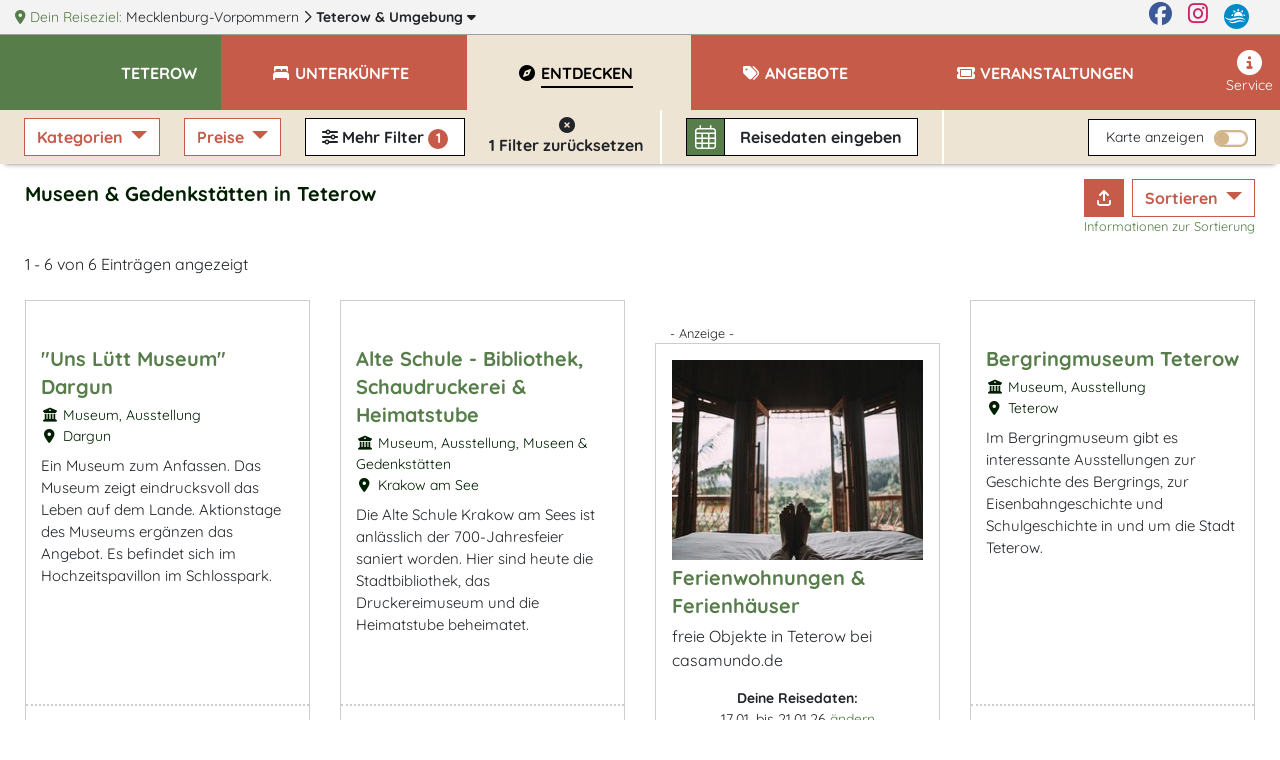

--- FILE ---
content_type: text/html; charset=utf-8
request_url: https://www.teterow.m-vp.de/entdecken/?sort=price.desc&more_category_shortnames=museen&ne_lat=53.996&ne_lng=12.896&sw_lat=53.571&sw_lng=12.247&size=2
body_size: 5
content:
<!DOCTYPE html>
<html>
    <head>
        <meta charset="UTF-8" />
        <meta http-equiv="refresh" content="0;url='https://www.teterow.m-vp.de/entdecken/museen-gedenkstaetten/'" />

        <title>Redirecting to https://www.teterow.m-vp.de/entdecken/museen-gedenkstaetten/</title>
    </head>
    <body>
        Redirecting to <a href="https://www.teterow.m-vp.de/entdecken/museen-gedenkstaetten/">https://www.teterow.m-vp.de/entdecken/museen-gedenkstaetten/</a>.
    </body>
</html>

--- FILE ---
content_type: text/html; charset=UTF-8
request_url: https://www.teterow.m-vp.de/entdecken/museen-gedenkstaetten/
body_size: 30095
content:
<!DOCTYPE html>
<html lang="de" data-meat-url="https://www.teterow.m-vp.de/api/meat/"
      data-meat-action="page.load"
      data-metadata="{&quot;kdnr&quot;:&quot;5509&quot;,&quot;page_type&quot;:&quot;abl&quot;,&quot;base_cat&quot;:&quot;entdecken&quot;}"
      data-is-desktop="1"
>
<head>
    <meta charset="utf-8">
    <meta http-equiv="X-UA-Compatible" content="IE=edge">
    <meta name="viewport" content="width=device-width, initial-scale=1">
    <meta name="referrer" content="unsafe-url">
    <meta property="og:type" content="website">
    <meta name="theme-color" content="#144082">
    <meta name='impact-site-verification' value='01800aa2-f3f0-4ae5-ad72-bc3b89c8628d'>
                <meta property="og:image" content="https://c3.mmcdn.de/insecure/rs:fill:1200:630/g:sm/el:1/plain/local:///platform/e/asset_data/000/056/469/original/00005833_original.jpg?1655291482"/>
                <meta property="og:image:alt" content="&quot;Uns Lütt Museum&quot; Dargun"/>
        
    <title>
                 Museen &amp; Gedenkstätten in Teterow    </title>
    <meta name="description"
          content="6 ausgewählte Museen &amp; Gedenkstätten in Teterow">
    
    <style>
                  :root{--mt-primaer-farbe1:#d2b68a;--mt-primaer-farbe2:#e7d8c1;--mt-primaer-farbe3:#eee4d4;--mt-sekundaer-farbe:#c55b48;--mt-kontrast-farbe:#577d4b;--mt-text-farbe1:#001f00;--mt-text-farbe2:#005200;--mt-hg-farbe1:white;--mt-hg-farbe2:#e9d9b5;--mt-default-farbe:white;--primary:#c55b48;--secondary:#d2b68a;--info:#e7d8c1;--light:#eee4d4;--dark:#577d4b;--text-light:white;--text-primary:#001f00;--text-secondary:#005200}
            </style>
    <link rel="preconnect" href="https://tpl.mmcdn.de">
    <link rel="preconnect" href="https://ip.mmcdn.de">
    <link rel="apple-touch-icon" href="/img/favicon/apple-touch-icon.png" sizes="180x180">
    <link rel="icon" type="image/png" href="/img/favicon/favicon-32x32.png" sizes="32x32">
    <link rel="icon" type="image/png" href="/img/favicon/favicon-16x16.png" sizes="16x16">
    <link rel="manifest" href="/img/favicon/site.webmanifest" crossorigin="use-credentials">
    <link rel="mask-icon" href="/img/favicon/safari-pinned-tab.svg" color="#5bbad5">
    <link rel="shortcut icon" href="/favicon.ico">
    <link rel="preload" as="font" href="https://www.teterow.m-vp.de/webfonts/fa/fa-brands-400.woff2" type="font/woff2" crossorigin>
    <link rel="preload" as="font" href="https://www.teterow.m-vp.de/webfonts/fa/fa-duotone-900.woff2" type="font/woff2" crossorigin>
    <link rel="preload" as="font" href="https://www.teterow.m-vp.de/webfonts/fa/fa-light-300.woff2" type="font/woff2" crossorigin>
    <link rel="preload" as="font" href="https://www.teterow.m-vp.de/webfonts/fa/fa-regular-400.woff2" type="font/woff2" crossorigin>
    <link rel="preload" as="font" href="https://www.teterow.m-vp.de/webfonts/fa/fa-solid-900.woff2" type="font/woff2" crossorigin>
    <link rel="preload" as="font" href="https://www.teterow.m-vp.de/webfonts/quicksand/quicksand-v21-latin-regular.woff2"
          type="font/woff2" crossorigin>
    <link rel="preload" as="font" href="https://www.teterow.m-vp.de/webfonts/quicksand/quicksand-v21-latin-700.woff2" type="font/woff2"
          crossorigin>
        <link rel="stylesheet" href="https://www.teterow.m-vp.de/css/abl.css">
            <link rel="canonical" href="https://www.teterow.m-vp.de/entdecken/museen-gedenkstaetten/">
    </head>
<body data-app-region-shortname="teterow"
      data-current-region-shortname="teterow"
      data-defaults="{&quot;size&quot;:40}"
      data-gtag="G-K9XLLB2DFH"
      
      class="    has-filterbar
    no-footer-mt
"
      
                            
          data-kdnr="5509"
        >
    <div id="app" class="is-local-level
        has-systembar
        ">
                    <section class="systembar d-flex">
    <div class="where col-12 col-xl-11 text-one-line font-smaller">
        <span class="info">
            <i class="fas fa-map-marker-alt"></i> Dein Reiseziel:
        </span>
                                            <div class="item d-inline-block">
                                            <a href="https://www.mvp.de/mecklenburg-vorpommern/" target="_blank" rel="noopener"
                           class="color-inherit text-decoration-none">
                                                            <span class="d-none d-lg-inline">Mecklenburg-Vorpommern</span>
                                <span class="d-inline d-lg-none">MV</span>
                                                    </a>
                        <i class="far fa-chevron-right"></i>
                                    </div>
                
                
                
                                                <div class="item d-inline-block">
                                            
                        <a href="/#filter-reiseziele"
                           class="font-weight-bold color-inherit text-decoration-none fetch-reiseziele-js trigger-destination-modal-open-js"
                           data-route="/api/topnav/prepared_regions/"
                        >
                            Teterow
                            <span class="d-none d-lg-inline"> &amp; Umgebung</span>
                            <i class="fas fa-caret-down"></i>
                        </a>
                                    </div>
                
                
                
                                </div>

    <div class="d-none d-xl-flex col-1 logo-wrapper text-right justify-content-end">
        <a href="https://www.facebook.com/Urlaub.Mecklenburg.Vorpommern" class="d-block mr-3 color-facebook"
           target="_blank"
           aria-label="Facebook" rel="noopener">
            <i class="fab fa-facebook fa-sm"></i>
        </a>

        <a href="https://www.instagram.com/moinmvp/" class="d-block mr-3 color-instagram" target="_blank"
           aria-label="Instagram"
           rel="noopener">
            <i class="fab fa-instagram fa-sm"></i>
        </a>

        <a href="https://www.mvp.de/" class="d-block mr-3" target="_blank" rel="noopener" aria-label="mvp.de">
            <img
                src='https://www.teterow.m-vp.de/img/mvp-logo-sysnav.svg'
                alt="mvp.de"
            >
        </a>
    </div>
</section>

<div id="modal-filter-reiseziele" class="modal fade generic-modal modal-fullscreen-up-to-sm" role="dialog" aria-hidden="true" aria-modal="true">
    <div class="modal-dialog modal-md">
        <div class="modal-content">
            <div class="modal-header">
                <div class="w-100 d-flex">
            <div class="flex-fill">
                <div class="headline">
                    <i class="fas fa-map-marker-alt"></i>
                    Dein Reiseziel wechseln:
                </div>
            </div>
            <div class="close-modal trigger-destination-modal-close-js">
                <i class="fas fa-times-circle"></i>
            </div>
        </div>
            </div>
            <div class="modal-body">
                <div class="modal-body-wrapper">
                    <div class="regions-filter position-relative h-100 pb-3">
        <div role="group" class="form-group position-absolute quicksearch">
            <div>
                <div class="d-flex">
                    <label for="bothregion-search-input" class="align-self-center pt-2">
                        <i class="far fa-search"></i>
                    </label>
                    <input id="bothregion-search-input" type="search"
                           placeholder="Wohin? Stadt, Region, Insel"
                           class="ml-2 form-control region-search-input search-reiseziel-js"
                           data-route="/api/topnav/prepared_regions/">
                </div>
            </div>
        </div>
        <div class="scroll-wrapper">
            <div class="w-100 pb-5"></div>
            <div class="content">
                <div class="m-3">
                Reiseziele werden geladen
                </div>
            </div>
        </div>
    </div>
                </div>
            </div>
            <div class="modal-footer">
                            </div>
        </div>
    </div>
</div>
                <div class="top-nav-wrapper ">
    <div class="naviline line d-flex w-100">
        <!--Mobile Nav-->
        <nav class="navbar p-0 d-xl-none small-nav flex-xl-grow-0 navbar-light navbar-expand">
            <div class="w-100 navbar-collapse collapse">
                <ul class="navbar-nav w-100">
                    <li data-action="user.click.nav.home"
                        class="nav-item d-block home-logo meat-js
                            
                            ">
                        <a class="nav-link" href="/" target="_self">
                            <img
                                src='https://tpl.mmcdn.de/5509_pc5773/images/logo.png'
                                                                alt="Logo" width="65" height="55">
                        </a>
                    </li>
                                            <li class="nav-item main-nav-item d-flex align-items-center current-region">
                            <a role="button" href="/" class="nav-link pt-0">
                                <div class="pt-1 pt-xl-0 d-flex">
                                    <div class="text-uppercase font-bigger-2">
                                        Teterow
                                    </div>
                                </div>
                            </a>
                        </li>
                                    </ul>
            </div>
        </nav>

        <nav class="navbar flex-xl-grow-1 mobile navbar-light navbar-expand-xl">
            <button aria-label="Navigation" type="button"
                    class="btn d-xl-none burger-button align-self-start burger-button-js collapsed
                           border-left
                        ">
                <span class="burger-wrapper d-flex justify-content-center flex-column"><span class="burger-icon"></span></span>
            </button>
            <div class="navbar-collapse collapse d-none d-xl-flex">
                <ul class="navbar-nav w-100 base-category-count-4">
                    <li class="nav-item pl-4 d-none d-xl-block home-logo bg-kontrast meat-js"
                        data-action="user.click.nav.home">
                        <a class="nav-link" href="/">
                            <img
                                src='https://tpl.mmcdn.de/5509_pc5773/images/logo.png'
                                alt="Logo" width="65" height="55">
                        </a>
                    </li>
                                            <li class="nav-item main-nav-item bg-primary bg-xl-kontrast pl-3">
                            <a role="button" href="/" class="nav-link text-white pl-0">
                                <div class="pt-1 pt-xl-0 d-flex pr-3">
                                    <div class="text-one-line text-uppercase">
                                        <span>Teterow</span>
                                    </div>
                                </div>
                            </a>
                        </li>
                                        <li class="nav-item d-block d-xl-none">
                        <a href="#filter-reiseziele" class="nav-link trigger-destination-open-js">
                            <i class="fas fa-map-marked-alt"></i>
                            <span class="text-uppercase">Dein Reiseziel</span> <span>ändern</span>
                        </a>
                    </li>
                                        <li class="d-flex justify-content-lg-center justify-content-between nav-item main-nav-item text-uppercase flex-grow-1 flex-column flex-xl-row meat-js block-link-helper-js "
                        aria-expanded="false"
                        data-action="user.click.nav.unterkuenfte">
                        <span class="top-nav-dropdown-js" id="topNavUnterkuenfteDropdown" data-bs-toggle="dropdown" aria-haspopup="true" aria-expanded="false">
                            <a href="https://www.teterow.m-vp.de/unterkuenfte/"
                                                       class="nav-link"
                                                       data-watch-link="1">
                                <i class="fas fa-bed-alt fa-fw"></i>
                                <span>Unterkünfte</span>
                            </a>
                            <i class="far fa-chevron-right top-nav-mobile-dropdown-js mx-2 d-block d-xl-none"></i>
                        </span>
                        <ul class="dropdown-menu p-2" aria-labelledby="topNavUnterkuenfteDropdown">
                                                            <li class="text-nowrap">
                                    <a href="https://www.teterow.m-vp.de/unterkuenfte/ferienwohnungen/">Ferienwohnungen</a>
                                </li>
                                                            <li class="text-nowrap">
                                    <a href="https://www.teterow.m-vp.de/unterkuenfte/hotels/">Hotels</a>
                                </li>
                                                            <li class="text-nowrap">
                                    <a href="https://www.teterow.m-vp.de/unterkuenfte/familienferienstaetten/">Familienferienstätten</a>
                                </li>
                                                            <li class="text-nowrap">
                                    <a href="https://www.teterow.m-vp.de/unterkuenfte/jugendherberge/">Jugendherbergen</a>
                                </li>
                                                            <li class="text-nowrap">
                                    <a href="https://www.teterow.m-vp.de/unterkuenfte/jugendherbergen/">Jugendherbergen, Hostels</a>
                                </li>
                                                            <li class="text-nowrap">
                                    <a href="https://www.teterow.m-vp.de/unterkuenfte/landurlaub/">Urlaub auf dem Lande</a>
                                </li>
                                                            <li class="text-nowrap">
                                    <a href="https://www.teterow.m-vp.de/unterkuenfte/pensionen/">Pensionen</a>
                                </li>
                                                            <li class="text-nowrap">
                                    <a href="https://www.teterow.m-vp.de/unterkuenfte/schlosshotels/">Schlosshotels</a>
                                </li>
                                                            <li class="text-nowrap">
                                    <a href="https://www.teterow.m-vp.de/unterkuenfte/schullandheime/">Schullandheime</a>
                                </li>
                                                    </ul>
                    </li>
                    
                                        <li class="nav-item main-nav-item text-uppercase flex-grow-1 meat-js block-link-helper-js active"
                        data-action="user.click.nav.entdecken">
                        <span class="top-nav-dropdown-js" id="topNavEntdeckenDropdown" data-bs-toggle="dropdown" aria-haspopup="true" aria-expanded="false">
                            <a href="https://www.teterow.m-vp.de/entdecken/"
                               class="nav-link" data-watch-link="1">
                                <i class="fas fa-compass fa-fw"></i>
                                <span>Entdecken</span>
                            </a>
                            <i class="far fa-chevron-right top-nav-mobile-dropdown-js mx-2 d-block d-xl-none"></i>
                        </span>
                                                    <ul class="dropdown-menu p-2" aria-labelledby="topNavEntdeckenDropdown">
                                                                    <li class="text-nowrap">
                                        <a href="https://www.teterow.m-vp.de/entdecken/sehenswertes/">Sehenswürdigkeiten</a>
                                    </li>
                                                                    <li class="text-nowrap">
                                        <a href="https://www.teterow.m-vp.de/entdecken/freizeit-sport/">Freizeit &amp; Sport</a>
                                    </li>
                                                                    <li class="text-nowrap">
                                        <a href="https://www.teterow.m-vp.de/entdecken/kunst-kultur/">Kunst &amp; Kultur</a>
                                    </li>
                                                                    <li class="text-nowrap">
                                        <a href="https://www.teterow.m-vp.de/entdecken/reiseziele/">Reiseziele</a>
                                    </li>
                                                            </ul>
                                            </li>
                    
                                            <li class="nav-item main-nav-item text-uppercase flex-grow-1 meat-js block-link-helper-js "
                            data-action="user.click.nav.angebote">
                            <span class="top-nav-dropdown-js" id="topNavAngeboteDropdown" data-bs-toggle="dropdown" aria-haspopup="true" aria-expanded="false">
                                <a href="https://www.teterow.m-vp.de/angebote/"
                                   class="nav-link" data-watch-link="1">
                                    <i class="fas fa-tags fa-fw"></i>
                                    <span>Angebote</span>
                                </a>
                                <i class="far fa-chevron-right top-nav-mobile-dropdown-js mx-2 d-block d-xl-none"></i>
                            </span>
                                                            <ul class="dropdown-menu p-2" aria-labelledby="topNavAngeboteDropdown">
                                                                            <li class="text-nowrap">
                                            <a href="https://www.teterow.m-vp.de/angebote/angebote-hauptsaison/">Hauptsaison - Angebote</a>
                                        </li>
                                                                            <li class="text-nowrap">
                                            <a href="https://www.teterow.m-vp.de/angebote/urlaubsreisen/">Urlaubsreisen ab 6 Tage</a>
                                        </li>
                                                                            <li class="text-nowrap">
                                            <a href="https://www.teterow.m-vp.de/angebote/angebote-kurzurlaub/">Kurzurlaub</a>
                                        </li>
                                                                            <li class="text-nowrap">
                                            <a href="https://www.teterow.m-vp.de/angebote/angebote-vor-nachsaison/">Nebensaison-Angebote</a>
                                        </li>
                                                                            <li class="text-nowrap">
                                            <a href="https://www.teterow.m-vp.de/angebote/angebote-touren/">Tourenangebote</a>
                                        </li>
                                                                    </ul>
                                                    </li>
                    
                                        <li class="nav-item main-nav-item text-uppercase flex-grow-1 meat-js block-link-helper-js "
                        data-action="user.click.nav.termine">
                        <span class="top-nav-dropdown-js" id="topNavTermineDropdown" data-bs-toggle="dropdown" aria-haspopup="true" aria-expanded="false">
                            <a class="nav-link"
                               href="https://www.teterow.m-vp.de/veranstaltungen/"
                               data-watch-link="1">
                                <i class="fas fa-ticket fa-fw"></i>
                                <span>Veranstaltungen</span>
                            </a>
                            <i class="far fa-chevron-right top-nav-mobile-dropdown-js mx-2 d-block d-xl-none"></i>
                        </span>
                                                    <ul class="dropdown-menu p-2" aria-labelledby="topNavTermineDropdown">
                                                                    <li class="text-nowrap">
                                        <a href="https://www.teterow.m-vp.de/veranstaltungen/feste-festivals-maerkte/">Feste / Festivals / Märkte</a>
                                    </li>
                                                                    <li class="text-nowrap">
                                        <a href="https://www.teterow.m-vp.de/veranstaltungen/kunstveranstaltungen-ausstellungen/">Kunst / Ausstellungen</a>
                                    </li>
                                                                    <li class="text-nowrap">
                                        <a href="https://www.teterow.m-vp.de/veranstaltungen/sportveranstaltungen/">Sportveranstaltungen</a>
                                    </li>
                                                            </ul>
                                            </li>
                    
                                    </ul>
                <ul class="navbar-nav nav-right ml-auto pb-5 pb-xl-0">
                    
                                        <li class="nav-item meat-js" data-action="user.click.nav.service">
                        <a class="nav-link"
                           href="/service/"
                        >
                            <i class="fas fa-info-circle fa-fw"></i>
                            Service
                        </a>
                    </li>
                </ul>
            </div>
        </nav>
    </div>
    <div class="mobile-breadcrumb flex-row justify-content-center align-items-center pl-3 font-weight-bold">
        <div class="text-center text-wrapper w-100 bg-primary">
                            <span class="mr-1">Teterow &gt;</span>
                <span class="pr-2">Entdecken</span>
                    </div>
        <button aria-label="Navigation" type="button"
                class="btn burger-button ml-auto collapsed
                    border-left
                ">
            <span class="burger-wrapper"><span class="burger-icon"></span></span>
        </button>
    </div>
</div>
        <div class="container-fluid ">
                <div class="abl-wrapper row" data-bcs="entdecken" data-brs=""
         data-implicit-filters="{&quot;more_category_shortnames&quot;:[&quot;museen&quot;]}">
        <div class="p-0 px-md-4 filter-bar-wrapper col-12">
    <div class="d-flex p-0 filter-mobile-wrapper d-xl-none"> 
        <div class="d-flex w-100">
                                        <div class="d-flex p-1 p-md-2 align-items-center filter-button-wrapper">
                    <div class="mobile-toggle-wrapper filters">
                        <i class="fas fa-sliders-h"></i>
                        Filter <span
                            class="total-filter-count ">1</span>
                    </div>
                </div>
                                        <div class="d-flex px-1 px-md-2 align-items-center filter-button-wrapper">
                    <div class="mobile-toggle-wrapper map">
                        <i class="fas fa-map-marker-alt"></i>
                        Karte
                    </div>
                </div>
                                        <div class="suchbox mr-auto d-flex filter-button-wrapper px-1 px-md-2 bg-none">
            <div
            class="filter-bar-suchbox filter-bar-suchbox-open-js meat-js block-link-helper-js d-flex align-self-center align-items-center cursor-pointer"
            data-action="user.click.abl.suchbox" data-metadata="[]">
            <div class="icon d-flex align-items-center">
                <i class="fal fa-calendar-alt"></i>
            </div>
            <div class="text">
                <span data-update="checkin-checkout-fallback" class="">
                    Reisedaten <span class="d-none d-lg-inline">eingeben</span>
                </span>
                <span data-update="checkin-checkout" class="checkin-checkout d-none">
                                    </span>
            </div>
        </div>
    </div>
                    </div>
        <div class="filter-mobile d-none">
            <div class="position-relative h-100">
                <div class="px-4 scroll-wrapper-mobile h-100">
                    <div
                        class="close-filter-mobile w-100 flex-column justify-content-center align-items-center d-flex">
                        <div class="p-2 mobile-filters-toggle-wrapper">
                            <i class="fas fa-sliders-h"></i>
                            Filter <span
                                class="total-filter-count ">1</span>
                            <i class="fal fa-times close"></i>
                        </div>
                    </div>
                                                                <h2>Kategorie</h2>
                        <div class="filter-group" data-filter="category_shortnames" data-prefix="mob-">
                            <fieldset class="form-group">
                <div>
                            <div class="dropdown-item noresult">
                    <div class="custom-control custom-checkbox">
                        <input type="checkbox"
                               class="custom-control-input" 
                               value="essen"
                               data-auto-prefix="id"
                               id="mob-cb-catsnessen">
                        <label class="custom-control-label  label-a-js" for="mob-cb-catsnessen" data-auto-prefix="htmlFor">
                            <a href="https://www.teterow.m-vp.de/entdecken/essen-trinken/" class="text-reset text-decoration-none">Restaurants, Cafés, Bars</a>
                        </label>
                    </div>
                </div>
                            <div class="dropdown-item ">
                    <div class="custom-control custom-checkbox">
                        <input type="checkbox"
                               class="custom-control-input" 
                               value="sehenswertes"
                               data-auto-prefix="id"
                               id="mob-cb-catsnsehenswertes">
                        <label class="custom-control-label  label-a-js" for="mob-cb-catsnsehenswertes" data-auto-prefix="htmlFor">
                            <a href="https://www.teterow.m-vp.de/entdecken/sehenswertes/" class="text-reset text-decoration-none">Sehenswürdigkeiten</a>
                        </label>
                    </div>
                </div>
                            <div class="dropdown-item ">
                    <div class="custom-control custom-checkbox">
                        <input type="checkbox"
                               class="custom-control-input" 
                               value="kultur"
                               data-auto-prefix="id"
                               id="mob-cb-catsnkultur">
                        <label class="custom-control-label  label-a-js" for="mob-cb-catsnkultur" data-auto-prefix="htmlFor">
                            <a href="https://www.teterow.m-vp.de/entdecken/kunst-kultur/" class="text-reset text-decoration-none">Kunst &amp; Kultur</a>
                        </label>
                    </div>
                </div>
                            <div class="dropdown-item noresult">
                    <div class="custom-control custom-checkbox">
                        <input type="checkbox"
                               class="custom-control-input" 
                               value="freizeit"
                               data-auto-prefix="id"
                               id="mob-cb-catsnfreizeit">
                        <label class="custom-control-label  label-a-js" for="mob-cb-catsnfreizeit" data-auto-prefix="htmlFor">
                            <a href="https://www.teterow.m-vp.de/entdecken/freizeit-sport/" class="text-reset text-decoration-none">Freizeit &amp; Sport</a>
                        </label>
                    </div>
                </div>
                            <div class="dropdown-item noresult">
                    <div class="custom-control custom-checkbox">
                        <input type="checkbox"
                               class="custom-control-input" 
                               value="besondere-veranstaltungen"
                               data-auto-prefix="id"
                               id="mob-cb-catsnbesondere-veranstaltungen">
                        <label class="custom-control-label  label-a-js" for="mob-cb-catsnbesondere-veranstaltungen" data-auto-prefix="htmlFor">
                            <a href="https://www.teterow.m-vp.de/entdecken/besondere-veranstaltungen/" class="text-reset text-decoration-none">Besondere Veranstaltungen</a>
                        </label>
                    </div>
                </div>
                            <div class="dropdown-item noresult">
                    <div class="custom-control custom-checkbox">
                        <input type="checkbox"
                               class="custom-control-input" 
                               value="gesundheit"
                               data-auto-prefix="id"
                               id="mob-cb-catsngesundheit">
                        <label class="custom-control-label  label-a-js" for="mob-cb-catsngesundheit" data-auto-prefix="htmlFor">
                            <a href="https://www.teterow.m-vp.de/entdecken/wellness-gesundheit/" class="text-reset text-decoration-none">Wellness</a>
                        </label>
                    </div>
                </div>
                            <div class="dropdown-item noresult">
                    <div class="custom-control custom-checkbox">
                        <input type="checkbox"
                               class="custom-control-input" 
                               value="shopping"
                               data-auto-prefix="id"
                               id="mob-cb-catsnshopping">
                        <label class="custom-control-label  label-a-js" for="mob-cb-catsnshopping" data-auto-prefix="htmlFor">
                            <a href="https://www.teterow.m-vp.de/entdecken/shopping/" class="text-reset text-decoration-none">Shopping</a>
                        </label>
                    </div>
                </div>
                            <div class="dropdown-item noresult">
                    <div class="custom-control custom-checkbox">
                        <input type="checkbox"
                               class="custom-control-input" 
                               value="regionen"
                               data-auto-prefix="id"
                               id="mob-cb-catsnregionen">
                        <label class="custom-control-label  label-a-js" for="mob-cb-catsnregionen" data-auto-prefix="htmlFor">
                            <a href="https://www.teterow.m-vp.de/entdecken/reiseziele/" class="text-reset text-decoration-none">Reiseziele</a>
                        </label>
                    </div>
                </div>
                    </div>
    </fieldset>
                        </div>
                        <h2>Preise</h2>
                        <div class="form-group">
                            <div class="filter-group" data-filter="price_ind_ranges" data-prefix="mob-">
                                <div class="dropdown-item noresult">
        <div class="custom-control custom-checkbox">
            <input type="checkbox"
                   class="custom-control-input" 
                   value="-50"
                   data-auto-prefix="id"
                   id="mob-pricerange--50">
            <label class="custom-control-label" for="mob-pricerange--50" data-auto-prefix="htmlFor">
                <span>bis 50 €</span>
            </label>
        </div>
    </div>
    <div class="dropdown-item noresult">
        <div class="custom-control custom-checkbox">
            <input type="checkbox"
                   class="custom-control-input" 
                   value="50-100"
                   data-auto-prefix="id"
                   id="mob-pricerange-50-100">
            <label class="custom-control-label" for="mob-pricerange-50-100" data-auto-prefix="htmlFor">
                <span>50 bis 99 €</span>
            </label>
        </div>
    </div>
    <div class="dropdown-item noresult">
        <div class="custom-control custom-checkbox">
            <input type="checkbox"
                   class="custom-control-input" 
                   value="100-150"
                   data-auto-prefix="id"
                   id="mob-pricerange-100-150">
            <label class="custom-control-label" for="mob-pricerange-100-150" data-auto-prefix="htmlFor">
                <span>100 bis 149 €</span>
            </label>
        </div>
    </div>
    <div class="dropdown-item noresult">
        <div class="custom-control custom-checkbox">
            <input type="checkbox"
                   class="custom-control-input" 
                   value="150-200"
                   data-auto-prefix="id"
                   id="mob-pricerange-150-200">
            <label class="custom-control-label" for="mob-pricerange-150-200" data-auto-prefix="htmlFor">
                <span>150 bis 199 €</span>
            </label>
        </div>
    </div>
    <div class="dropdown-item noresult">
        <div class="custom-control custom-checkbox">
            <input type="checkbox"
                   class="custom-control-input" 
                   value="200-"
                   data-auto-prefix="id"
                   id="mob-pricerange-200-">
            <label class="custom-control-label" for="mob-pricerange-200-" data-auto-prefix="htmlFor">
                <span>ab 200 €</span>
            </label>
        </div>
    </div>
                            </div>
                        </div>
                                                                                                    <h2>Mehr Filter</h2>
                            <div class="filter-group" data-filter="more_category_shortnames" data-prefix="mob-">
                                <div class="filter-more-group">
            <h3>Restaurants, Cafés, Bars</h3>
            <div class="row">
                                    <div class="col-lg-4 ">
                        <div class="custom-control custom-checkbox">
                            <input type="checkbox" class="custom-control-input" value="cafes"
                                   
                                   data-auto-prefix="id"
                                   id="mob-cb-cat30">
                            <label class="custom-control-label" for="mob-cb-cat30"
                                   data-auto-prefix="htmlFor">
                                <span>Cafés</span>
                            </label>
                        </div>
                    </div>
                                    <div class="col-lg-4 noresult">
                        <div class="custom-control custom-checkbox">
                            <input type="checkbox" class="custom-control-input" value="erlebnisgastronomie"
                                   
                                   data-auto-prefix="id"
                                   id="mob-cb-cat188">
                            <label class="custom-control-label" for="mob-cb-cat188"
                                   data-auto-prefix="htmlFor">
                                <span>Erlebnisgastronomie</span>
                            </label>
                        </div>
                    </div>
                                    <div class="col-lg-4 noresult">
                        <div class="custom-control custom-checkbox">
                            <input type="checkbox" class="custom-control-input" value="gourmetrestaurants"
                                   
                                   data-auto-prefix="id"
                                   id="mob-cb-cat139">
                            <label class="custom-control-label" for="mob-cb-cat139"
                                   data-auto-prefix="htmlFor">
                                <span>Gourmet-Restaurants</span>
                            </label>
                        </div>
                    </div>
                                    <div class="col-lg-4 noresult">
                        <div class="custom-control custom-checkbox">
                            <input type="checkbox" class="custom-control-input" value="historische-gaststaetten"
                                   
                                   data-auto-prefix="id"
                                   id="mob-cb-cat267">
                            <label class="custom-control-label" for="mob-cb-cat267"
                                   data-auto-prefix="htmlFor">
                                <span>Historische Gaststätten</span>
                            </label>
                        </div>
                    </div>
                                    <div class="col-lg-4 ">
                        <div class="custom-control custom-checkbox">
                            <input type="checkbox" class="custom-control-input" value="landestypischeprodukte"
                                   
                                   data-auto-prefix="id"
                                   id="mob-cb-cat109">
                            <label class="custom-control-label" for="mob-cb-cat109"
                                   data-auto-prefix="htmlFor">
                                <span>Regionale Erzeuger &amp; landestypische Produkte</span>
                            </label>
                        </div>
                    </div>
                                    <div class="col-lg-4 noresult">
                        <div class="custom-control custom-checkbox">
                            <input type="checkbox" class="custom-control-input" value="restaurant-abholservice"
                                   
                                   data-auto-prefix="id"
                                   id="mob-cb-cat368">
                            <label class="custom-control-label" for="mob-cb-cat368"
                                   data-auto-prefix="htmlFor">
                                <span>Restaurant mit Abholservice</span>
                            </label>
                        </div>
                    </div>
                                    <div class="col-lg-4 noresult">
                        <div class="custom-control custom-checkbox">
                            <input type="checkbox" class="custom-control-input" value="restaurant-lieferservice"
                                   
                                   data-auto-prefix="id"
                                   id="mob-cb-cat367">
                            <label class="custom-control-label" for="mob-cb-cat367"
                                   data-auto-prefix="htmlFor">
                                <span>Restaurant mit Lieferservice</span>
                            </label>
                        </div>
                    </div>
                                    <div class="col-lg-4 noresult">
                        <div class="custom-control custom-checkbox">
                            <input type="checkbox" class="custom-control-input" value="restaurants"
                                   
                                   data-auto-prefix="id"
                                   id="mob-cb-cat26">
                            <label class="custom-control-label" for="mob-cb-cat26"
                                   data-auto-prefix="htmlFor">
                                <span>Restaurants</span>
                            </label>
                        </div>
                    </div>
                                    <div class="col-lg-4 noresult">
                        <div class="custom-control custom-checkbox">
                            <input type="checkbox" class="custom-control-input" value="spezialitaeten"
                                   
                                   data-auto-prefix="id"
                                   id="mob-cb-cat28">
                            <label class="custom-control-label" for="mob-cb-cat28"
                                   data-auto-prefix="htmlFor">
                                <span>Spezialitäten-Restaurants</span>
                            </label>
                        </div>
                    </div>
                            </div>
        </div>
                <div class="filter-more-group">
            <h3>Sehenswürdigkeiten</h3>
            <div class="row">
                                    <div class="col-lg-4 ">
                        <div class="custom-control custom-checkbox">
                            <input type="checkbox" class="custom-control-input" value="aussichtsplattformen"
                                   
                                   data-auto-prefix="id"
                                   id="mob-cb-cat304">
                            <label class="custom-control-label" for="mob-cb-cat304"
                                   data-auto-prefix="htmlFor">
                                <span>Aussichtsplattformen</span>
                            </label>
                        </div>
                    </div>
                                    <div class="col-lg-4 noresult">
                        <div class="custom-control custom-checkbox">
                            <input type="checkbox" class="custom-control-input" value="aussichtspunkte"
                                   
                                   data-auto-prefix="id"
                                   id="mob-cb-cat303">
                            <label class="custom-control-label" for="mob-cb-cat303"
                                   data-auto-prefix="htmlFor">
                                <span>Aussichtspunkte</span>
                            </label>
                        </div>
                    </div>
                                    <div class="col-lg-4 ">
                        <div class="custom-control custom-checkbox">
                            <input type="checkbox" class="custom-control-input" value="aussicht"
                                   
                                   data-auto-prefix="id"
                                   id="mob-cb-cat302">
                            <label class="custom-control-label" for="mob-cb-cat302"
                                   data-auto-prefix="htmlFor">
                                <span>Aussichtspunkte &amp; Aussichtswarten</span>
                            </label>
                        </div>
                    </div>
                                    <div class="col-lg-4 ">
                        <div class="custom-control custom-checkbox">
                            <input type="checkbox" class="custom-control-input" value="aussichtstuerme"
                                   
                                   data-auto-prefix="id"
                                   id="mob-cb-cat305">
                            <label class="custom-control-label" for="mob-cb-cat305"
                                   data-auto-prefix="htmlFor">
                                <span>Aussichtstürme</span>
                            </label>
                        </div>
                    </div>
                                    <div class="col-lg-4 ">
                        <div class="custom-control custom-checkbox">
                            <input type="checkbox" class="custom-control-input" value="backsteingotik"
                                   
                                   data-auto-prefix="id"
                                   id="mob-cb-cat105">
                            <label class="custom-control-label" for="mob-cb-cat105"
                                   data-auto-prefix="htmlFor">
                                <span>Backsteingotik</span>
                            </label>
                        </div>
                    </div>
                                    <div class="col-lg-4 noresult">
                        <div class="custom-control custom-checkbox">
                            <input type="checkbox" class="custom-control-input" value="besonderessehenswertes"
                                   
                                   data-auto-prefix="id"
                                   id="mob-cb-cat209">
                            <label class="custom-control-label" for="mob-cb-cat209"
                                   data-auto-prefix="htmlFor">
                                <span>Besonderes</span>
                            </label>
                        </div>
                    </div>
                                    <div class="col-lg-4 noresult">
                        <div class="custom-control custom-checkbox">
                            <input type="checkbox" class="custom-control-input" value="biosphaerenreservate"
                                   
                                   data-auto-prefix="id"
                                   id="mob-cb-cat337">
                            <label class="custom-control-label" for="mob-cb-cat337"
                                   data-auto-prefix="htmlFor">
                                <span>Biosphärenreservate</span>
                            </label>
                        </div>
                    </div>
                                    <div class="col-lg-4 ">
                        <div class="custom-control custom-checkbox">
                            <input type="checkbox" class="custom-control-input" value="bodendenkmaeler"
                                   
                                   data-auto-prefix="id"
                                   id="mob-cb-cat111">
                            <label class="custom-control-label" for="mob-cb-cat111"
                                   data-auto-prefix="htmlFor">
                                <span>Bodendenkmäler</span>
                            </label>
                        </div>
                    </div>
                                    <div class="col-lg-4 ">
                        <div class="custom-control custom-checkbox">
                            <input type="checkbox" class="custom-control-input" value="brunnen-wasserspiele"
                                   
                                   data-auto-prefix="id"
                                   id="mob-cb-cat273">
                            <label class="custom-control-label" for="mob-cb-cat273"
                                   data-auto-prefix="htmlFor">
                                <span>Brunnen, Wasserspiele</span>
                            </label>
                        </div>
                    </div>
                                    <div class="col-lg-4 ">
                        <div class="custom-control custom-checkbox">
                            <input type="checkbox" class="custom-control-input" value="denkmaeler-skulpturen"
                                   
                                   data-auto-prefix="id"
                                   id="mob-cb-cat272">
                            <label class="custom-control-label" for="mob-cb-cat272"
                                   data-auto-prefix="htmlFor">
                                <span>Denkmäler, Skulpturen</span>
                            </label>
                        </div>
                    </div>
                                    <div class="col-lg-4 noresult">
                        <div class="custom-control custom-checkbox">
                            <input type="checkbox" class="custom-control-input" value="erlebnishoefe"
                                   
                                   data-auto-prefix="id"
                                   id="mob-cb-cat189">
                            <label class="custom-control-label" for="mob-cb-cat189"
                                   data-auto-prefix="htmlFor">
                                <span>Erlebnishöfe</span>
                            </label>
                        </div>
                    </div>
                                    <div class="col-lg-4 ">
                        <div class="custom-control custom-checkbox">
                            <input type="checkbox" class="custom-control-input" value="naturpark"
                                   
                                   data-auto-prefix="id"
                                   id="mob-cb-cat92">
                            <label class="custom-control-label" for="mob-cb-cat92"
                                   data-auto-prefix="htmlFor">
                                <span>Faszination Naturlandschaften</span>
                            </label>
                        </div>
                    </div>
                                    <div class="col-lg-4 ">
                        <div class="custom-control custom-checkbox">
                            <input type="checkbox" class="custom-control-input" value="flaniermeilen"
                                   
                                   data-auto-prefix="id"
                                   id="mob-cb-cat274">
                            <label class="custom-control-label" for="mob-cb-cat274"
                                   data-auto-prefix="htmlFor">
                                <span>Flaniermeilen</span>
                            </label>
                        </div>
                    </div>
                                    <div class="col-lg-4 noresult">
                        <div class="custom-control custom-checkbox">
                            <input type="checkbox" class="custom-control-input" value="gedenkstaetten"
                                   
                                   data-auto-prefix="id"
                                   id="mob-cb-cat309">
                            <label class="custom-control-label" for="mob-cb-cat309"
                                   data-auto-prefix="htmlFor">
                                <span>Gedenkstätten</span>
                            </label>
                        </div>
                    </div>
                                    <div class="col-lg-4 ">
                        <div class="custom-control custom-checkbox">
                            <input type="checkbox" class="custom-control-input" value="herrenhaeuser"
                                   
                                   data-auto-prefix="id"
                                   id="mob-cb-cat91">
                            <label class="custom-control-label" for="mob-cb-cat91"
                                   data-auto-prefix="htmlFor">
                                <span>Guts- &amp; Herrenhäuser</span>
                            </label>
                        </div>
                    </div>
                                    <div class="col-lg-4 noresult">
                        <div class="custom-control custom-checkbox">
                            <input type="checkbox" class="custom-control-input" value="eisenbahn"
                                   
                                   data-auto-prefix="id"
                                   id="mob-cb-cat87">
                            <label class="custom-control-label" for="mob-cb-cat87"
                                   data-auto-prefix="htmlFor">
                                <span>Historische Eisenbahnen</span>
                            </label>
                        </div>
                    </div>
                                    <div class="col-lg-4 ">
                        <div class="custom-control custom-checkbox">
                            <input type="checkbox" class="custom-control-input" value="historische-gebaeude"
                                   
                                   data-auto-prefix="id"
                                   id="mob-cb-cat270">
                            <label class="custom-control-label" for="mob-cb-cat270"
                                   data-auto-prefix="htmlFor">
                                <span>Historische Gebäude</span>
                            </label>
                        </div>
                    </div>
                                    <div class="col-lg-4 ">
                        <div class="custom-control custom-checkbox">
                            <input type="checkbox" class="custom-control-input" value="historische-plaetze"
                                   
                                   data-auto-prefix="id"
                                   id="mob-cb-cat275">
                            <label class="custom-control-label" for="mob-cb-cat275"
                                   data-auto-prefix="htmlFor">
                                <span>Historische Straßen &amp; Plätze</span>
                            </label>
                        </div>
                    </div>
                                    <div class="col-lg-4 ">
                        <div class="custom-control custom-checkbox">
                            <input type="checkbox" class="custom-control-input" value="historische-wehranlagen"
                                   
                                   data-auto-prefix="id"
                                   id="mob-cb-cat271">
                            <label class="custom-control-label" for="mob-cb-cat271"
                                   data-auto-prefix="htmlFor">
                                <span>Historische Wehranlagen</span>
                            </label>
                        </div>
                    </div>
                                    <div class="col-lg-4 ">
                        <div class="custom-control custom-checkbox">
                            <input type="checkbox" class="custom-control-input" value="kirche"
                                   
                                   data-auto-prefix="id"
                                   id="mob-cb-cat31">
                            <label class="custom-control-label" for="mob-cb-cat31"
                                   data-auto-prefix="htmlFor">
                                <span>Kirchen &amp; Klöster</span>
                            </label>
                        </div>
                    </div>
                                    <div class="col-lg-4 ">
                        <div class="custom-control custom-checkbox">
                            <input type="checkbox" class="custom-control-input" value="naturschutz"
                                   
                                   data-auto-prefix="id"
                                   id="mob-cb-cat34">
                            <label class="custom-control-label" for="mob-cb-cat34"
                                   data-auto-prefix="htmlFor">
                                <span>Landschaftsschutz- &amp; Naturschutzgebiete</span>
                            </label>
                        </div>
                    </div>
                                    <div class="col-lg-4 noresult">
                        <div class="custom-control custom-checkbox">
                            <input type="checkbox" class="custom-control-input" value="landschaftsschutzgebiete"
                                   
                                   data-auto-prefix="id"
                                   id="mob-cb-cat338">
                            <label class="custom-control-label" for="mob-cb-cat338"
                                   data-auto-prefix="htmlFor">
                                <span>Landschaftsschutzgebiete</span>
                            </label>
                        </div>
                    </div>
                                    <div class="col-lg-4 noresult">
                        <div class="custom-control custom-checkbox">
                            <input type="checkbox" class="custom-control-input" value="leuchttuerme"
                                   
                                   data-auto-prefix="id"
                                   id="mob-cb-cat88">
                            <label class="custom-control-label" for="mob-cb-cat88"
                                   data-auto-prefix="htmlFor">
                                <span>Leuchttürme</span>
                            </label>
                        </div>
                    </div>
                                    <div class="col-lg-4 noresult">
                        <div class="custom-control custom-checkbox">
                            <input type="checkbox" class="custom-control-input" value="miniaturenparks"
                                   
                                   data-auto-prefix="id"
                                   id="mob-cb-cat199">
                            <label class="custom-control-label" for="mob-cb-cat199"
                                   data-auto-prefix="htmlFor">
                                <span>Miniaturenpark</span>
                            </label>
                        </div>
                    </div>
                                    <div class="col-lg-4 ">
                        <div class="custom-control custom-checkbox">
                            <input type="checkbox" class="custom-control-input" value="museum"
                                   
                                   data-auto-prefix="id"
                                   id="mob-cb-cat308">
                            <label class="custom-control-label" for="mob-cb-cat308"
                                   data-auto-prefix="htmlFor">
                                <span>Museen</span>
                            </label>
                        </div>
                    </div>
                                    <div class="col-lg-4 ">
                        <div class="custom-control custom-checkbox">
                            <input type="checkbox" class="custom-control-input" value="museen"
                                   checked
                                   data-auto-prefix="id"
                                   id="mob-cb-cat32">
                            <label class="custom-control-label" for="mob-cb-cat32"
                                   data-auto-prefix="htmlFor">
                                <span>Museen &amp; Gedenkstätten</span>
                            </label>
                        </div>
                    </div>
                                    <div class="col-lg-4 noresult">
                        <div class="custom-control custom-checkbox">
                            <input type="checkbox" class="custom-control-input" value="nationalpark"
                                   
                                   data-auto-prefix="id"
                                   id="mob-cb-cat115">
                            <label class="custom-control-label" for="mob-cb-cat115"
                                   data-auto-prefix="htmlFor">
                                <span>Nationalparks</span>
                            </label>
                        </div>
                    </div>
                                    <div class="col-lg-4 noresult">
                        <div class="custom-control custom-checkbox">
                            <input type="checkbox" class="custom-control-input" value="naturdenkmaeler"
                                   
                                   data-auto-prefix="id"
                                   id="mob-cb-cat107">
                            <label class="custom-control-label" for="mob-cb-cat107"
                                   data-auto-prefix="htmlFor">
                                <span>Naturdenkmäler</span>
                            </label>
                        </div>
                    </div>
                                    <div class="col-lg-4 ">
                        <div class="custom-control custom-checkbox">
                            <input type="checkbox" class="custom-control-input" value="naturparks"
                                   
                                   data-auto-prefix="id"
                                   id="mob-cb-cat112">
                            <label class="custom-control-label" for="mob-cb-cat112"
                                   data-auto-prefix="htmlFor">
                                <span>Naturparks</span>
                            </label>
                        </div>
                    </div>
                                    <div class="col-lg-4 ">
                        <div class="custom-control custom-checkbox">
                            <input type="checkbox" class="custom-control-input" value="naturschutzgebiete"
                                   
                                   data-auto-prefix="id"
                                   id="mob-cb-cat339">
                            <label class="custom-control-label" for="mob-cb-cat339"
                                   data-auto-prefix="htmlFor">
                                <span>Naturschutzgebiete</span>
                            </label>
                        </div>
                    </div>
                                    <div class="col-lg-4 ">
                        <div class="custom-control custom-checkbox">
                            <input type="checkbox" class="custom-control-input" value="naturerlebnisse"
                                   
                                   data-auto-prefix="id"
                                   id="mob-cb-cat276">
                            <label class="custom-control-label" for="mob-cb-cat276"
                                   data-auto-prefix="htmlFor">
                                <span>Regionale Naturerlebnisse</span>
                            </label>
                        </div>
                    </div>
                                    <div class="col-lg-4 ">
                        <div class="custom-control custom-checkbox">
                            <input type="checkbox" class="custom-control-input" value="schlossanlage"
                                   
                                   data-auto-prefix="id"
                                   id="mob-cb-cat116">
                            <label class="custom-control-label" for="mob-cb-cat116"
                                   data-auto-prefix="htmlFor">
                                <span>Schlossparks &amp; Gartenanlagen</span>
                            </label>
                        </div>
                    </div>
                                    <div class="col-lg-4 ">
                        <div class="custom-control custom-checkbox">
                            <input type="checkbox" class="custom-control-input" value="schloesser"
                                   
                                   data-auto-prefix="id"
                                   id="mob-cb-cat76">
                            <label class="custom-control-label" for="mob-cb-cat76"
                                   data-auto-prefix="htmlFor">
                                <span>Schlösser &amp; Burgen</span>
                            </label>
                        </div>
                    </div>
                                    <div class="col-lg-4 noresult">
                        <div class="custom-control custom-checkbox">
                            <input type="checkbox" class="custom-control-input" value="seebruecken"
                                   
                                   data-auto-prefix="id"
                                   id="mob-cb-cat33">
                            <label class="custom-control-label" for="mob-cb-cat33"
                                   data-auto-prefix="htmlFor">
                                <span>Seebrücken</span>
                            </label>
                        </div>
                    </div>
                                    <div class="col-lg-4 noresult">
                        <div class="custom-control custom-checkbox">
                            <input type="checkbox" class="custom-control-input" value="stadtrundfahrten"
                                   
                                   data-auto-prefix="id"
                                   id="mob-cb-cat341">
                            <label class="custom-control-label" for="mob-cb-cat341"
                                   data-auto-prefix="htmlFor">
                                <span>Stadtrundfahrten</span>
                            </label>
                        </div>
                    </div>
                                    <div class="col-lg-4 ">
                        <div class="custom-control custom-checkbox">
                            <input type="checkbox" class="custom-control-input" value="stadtrundgaenge"
                                   
                                   data-auto-prefix="id"
                                   id="mob-cb-cat278">
                            <label class="custom-control-label" for="mob-cb-cat278"
                                   data-auto-prefix="htmlFor">
                                <span>Stadtrundgänge</span>
                            </label>
                        </div>
                    </div>
                                    <div class="col-lg-4 ">
                        <div class="custom-control custom-checkbox">
                            <input type="checkbox" class="custom-control-input" value="technischedenkmaeler"
                                   
                                   data-auto-prefix="id"
                                   id="mob-cb-cat77">
                            <label class="custom-control-label" for="mob-cb-cat77"
                                   data-auto-prefix="htmlFor">
                                <span>Technische Denkmäler</span>
                            </label>
                        </div>
                    </div>
                                    <div class="col-lg-4 noresult">
                        <div class="custom-control custom-checkbox">
                            <input type="checkbox" class="custom-control-input" value="top-sehenswuerdigkeiten"
                                   
                                   data-auto-prefix="id"
                                   id="mob-cb-cat104">
                            <label class="custom-control-label" for="mob-cb-cat104"
                                   data-auto-prefix="htmlFor">
                                <span>Top-Sehenswürdigkeiten</span>
                            </label>
                        </div>
                    </div>
                                    <div class="col-lg-4 noresult">
                        <div class="custom-control custom-checkbox">
                            <input type="checkbox" class="custom-control-input" value="vogelschutzgebiete"
                                   
                                   data-auto-prefix="id"
                                   id="mob-cb-cat340">
                            <label class="custom-control-label" for="mob-cb-cat340"
                                   data-auto-prefix="htmlFor">
                                <span>Vogelschutzgebiete</span>
                            </label>
                        </div>
                    </div>
                                    <div class="col-lg-4 ">
                        <div class="custom-control custom-checkbox">
                            <input type="checkbox" class="custom-control-input" value="muehlen"
                                   
                                   data-auto-prefix="id"
                                   id="mob-cb-cat108">
                            <label class="custom-control-label" for="mob-cb-cat108"
                                   data-auto-prefix="htmlFor">
                                <span>Windmühlen, Wassermühlen</span>
                            </label>
                        </div>
                    </div>
                            </div>
        </div>
                <div class="filter-more-group">
            <h3>Kunst &amp; Kultur</h3>
            <div class="row">
                                    <div class="col-lg-4 ">
                        <div class="custom-control custom-checkbox">
                            <input type="checkbox" class="custom-control-input" value="ausstellungen"
                                   
                                   data-auto-prefix="id"
                                   id="mob-cb-cat307">
                            <label class="custom-control-label" for="mob-cb-cat307"
                                   data-auto-prefix="htmlFor">
                                <span>Ausstellungen</span>
                            </label>
                        </div>
                    </div>
                                    <div class="col-lg-4 ">
                        <div class="custom-control custom-checkbox">
                            <input type="checkbox" class="custom-control-input" value="galerie"
                                   
                                   data-auto-prefix="id"
                                   id="mob-cb-cat306">
                            <label class="custom-control-label" for="mob-cb-cat306"
                                   data-auto-prefix="htmlFor">
                                <span>Galerien</span>
                            </label>
                        </div>
                    </div>
                                    <div class="col-lg-4 ">
                        <div class="custom-control custom-checkbox">
                            <input type="checkbox" class="custom-control-input" value="galerienausstellung"
                                   
                                   data-auto-prefix="id"
                                   id="mob-cb-cat134">
                            <label class="custom-control-label" for="mob-cb-cat134"
                                   data-auto-prefix="htmlFor">
                                <span>Galerien &amp; Ausstellungen</span>
                            </label>
                        </div>
                    </div>
                                    <div class="col-lg-4 ">
                        <div class="custom-control custom-checkbox">
                            <input type="checkbox" class="custom-control-input" value="galerien"
                                   
                                   data-auto-prefix="id"
                                   id="mob-cb-cat36">
                            <label class="custom-control-label" for="mob-cb-cat36"
                                   data-auto-prefix="htmlFor">
                                <span>Galerien, Ausstellungen &amp; Kunsthandwerk</span>
                            </label>
                        </div>
                    </div>
                                    <div class="col-lg-4 noresult">
                        <div class="custom-control custom-checkbox">
                            <input type="checkbox" class="custom-control-input" value="kinos"
                                   
                                   data-auto-prefix="id"
                                   id="mob-cb-cat296">
                            <label class="custom-control-label" for="mob-cb-cat296"
                                   data-auto-prefix="htmlFor">
                                <span>Kinos</span>
                            </label>
                        </div>
                    </div>
                                    <div class="col-lg-4 noresult">
                        <div class="custom-control custom-checkbox">
                            <input type="checkbox" class="custom-control-input" value="kreativkurse"
                                   
                                   data-auto-prefix="id"
                                   id="mob-cb-cat96">
                            <label class="custom-control-label" for="mob-cb-cat96"
                                   data-auto-prefix="htmlFor">
                                <span>Kreativkurse</span>
                            </label>
                        </div>
                    </div>
                                    <div class="col-lg-4 noresult">
                        <div class="custom-control custom-checkbox">
                            <input type="checkbox" class="custom-control-input" value="kultur-veranstaltung"
                                   
                                   data-auto-prefix="id"
                                   id="mob-cb-cat388">
                            <label class="custom-control-label" for="mob-cb-cat388"
                                   data-auto-prefix="htmlFor">
                                <span>Kulturveranstaltung</span>
                            </label>
                        </div>
                    </div>
                                    <div class="col-lg-4 noresult">
                        <div class="custom-control custom-checkbox">
                            <input type="checkbox" class="custom-control-input" value="kunsthandwerk"
                                   
                                   data-auto-prefix="id"
                                   id="mob-cb-cat133">
                            <label class="custom-control-label" for="mob-cb-cat133"
                                   data-auto-prefix="htmlFor">
                                <span>Kunsthandwerk</span>
                            </label>
                        </div>
                    </div>
                                    <div class="col-lg-4 ">
                        <div class="custom-control custom-checkbox">
                            <input type="checkbox" class="custom-control-input" value="orchester"
                                   
                                   data-auto-prefix="id"
                                   id="mob-cb-cat138">
                            <label class="custom-control-label" for="mob-cb-cat138"
                                   data-auto-prefix="htmlFor">
                                <span>Theater &amp; Orchester</span>
                            </label>
                        </div>
                    </div>
                                    <div class="col-lg-4 ">
                        <div class="custom-control custom-checkbox">
                            <input type="checkbox" class="custom-control-input" value="veranstaltungszentren"
                                   
                                   data-auto-prefix="id"
                                   id="mob-cb-cat226">
                            <label class="custom-control-label" for="mob-cb-cat226"
                                   data-auto-prefix="htmlFor">
                                <span>Veranstaltungszentren</span>
                            </label>
                        </div>
                    </div>
                            </div>
        </div>
                <div class="filter-more-group">
            <h3>Freizeit &amp; Sport</h3>
            <div class="row">
                                    <div class="col-lg-4 noresult">
                        <div class="custom-control custom-checkbox">
                            <input type="checkbox" class="custom-control-input" value="angeln"
                                   
                                   data-auto-prefix="id"
                                   id="mob-cb-cat83">
                            <label class="custom-control-label" for="mob-cb-cat83"
                                   data-auto-prefix="htmlFor">
                                <span>Angeln</span>
                            </label>
                        </div>
                    </div>
                                    <div class="col-lg-4 ">
                        <div class="custom-control custom-checkbox">
                            <input type="checkbox" class="custom-control-input" value="baden-schwimmen"
                                   
                                   data-auto-prefix="id"
                                   id="mob-cb-cat228">
                            <label class="custom-control-label" for="mob-cb-cat228"
                                   data-auto-prefix="htmlFor">
                                <span>Baden &amp; Schwimmen</span>
                            </label>
                        </div>
                    </div>
                                    <div class="col-lg-4 noresult">
                        <div class="custom-control custom-checkbox">
                            <input type="checkbox" class="custom-control-input" value="bootsverleihe"
                                   
                                   data-auto-prefix="id"
                                   id="mob-cb-cat352">
                            <label class="custom-control-label" for="mob-cb-cat352"
                                   data-auto-prefix="htmlFor">
                                <span>Bootsverleihe</span>
                            </label>
                        </div>
                    </div>
                                    <div class="col-lg-4 noresult">
                        <div class="custom-control custom-checkbox">
                            <input type="checkbox" class="custom-control-input" value="bowling"
                                   
                                   data-auto-prefix="id"
                                   id="mob-cb-cat97">
                            <label class="custom-control-label" for="mob-cb-cat97"
                                   data-auto-prefix="htmlFor">
                                <span>Bowling &amp; Kegeln</span>
                            </label>
                        </div>
                    </div>
                                    <div class="col-lg-4 noresult">
                        <div class="custom-control custom-checkbox">
                            <input type="checkbox" class="custom-control-input" value="charter"
                                   
                                   data-auto-prefix="id"
                                   id="mob-cb-cat84">
                            <label class="custom-control-label" for="mob-cb-cat84"
                                   data-auto-prefix="htmlFor">
                                <span>Charter</span>
                            </label>
                        </div>
                    </div>
                                    <div class="col-lg-4 noresult">
                        <div class="custom-control custom-checkbox">
                            <input type="checkbox" class="custom-control-input" value="draisine"
                                   
                                   data-auto-prefix="id"
                                   id="mob-cb-cat322">
                            <label class="custom-control-label" for="mob-cb-cat322"
                                   data-auto-prefix="htmlFor">
                                <span>Draisinebahnen</span>
                            </label>
                        </div>
                    </div>
                                    <div class="col-lg-4 noresult">
                        <div class="custom-control custom-checkbox">
                            <input type="checkbox" class="custom-control-input" value="erlebnisbahnen"
                                   
                                   data-auto-prefix="id"
                                   id="mob-cb-cat155">
                            <label class="custom-control-label" for="mob-cb-cat155"
                                   data-auto-prefix="htmlFor">
                                <span>Erlebnisbahnen</span>
                            </label>
                        </div>
                    </div>
                                    <div class="col-lg-4 noresult">
                        <div class="custom-control custom-checkbox">
                            <input type="checkbox" class="custom-control-input" value="erlebnisbaeder"
                                   
                                   data-auto-prefix="id"
                                   id="mob-cb-cat57">
                            <label class="custom-control-label" for="mob-cb-cat57"
                                   data-auto-prefix="htmlFor">
                                <span>Erlebnisbäder &amp; Thermen</span>
                            </label>
                        </div>
                    </div>
                                    <div class="col-lg-4 noresult">
                        <div class="custom-control custom-checkbox">
                            <input type="checkbox" class="custom-control-input" value="erlebnispark"
                                   
                                   data-auto-prefix="id"
                                   id="mob-cb-cat326">
                            <label class="custom-control-label" for="mob-cb-cat326"
                                   data-auto-prefix="htmlFor">
                                <span>Erlebnispark</span>
                            </label>
                        </div>
                    </div>
                                    <div class="col-lg-4 ">
                        <div class="custom-control custom-checkbox">
                            <input type="checkbox" class="custom-control-input" value="fahrgastschifffahrt"
                                   
                                   data-auto-prefix="id"
                                   id="mob-cb-cat80">
                            <label class="custom-control-label" for="mob-cb-cat80"
                                   data-auto-prefix="htmlFor">
                                <span>Fahrgastschifffahrt</span>
                            </label>
                        </div>
                    </div>
                                    <div class="col-lg-4 ">
                        <div class="custom-control custom-checkbox">
                            <input type="checkbox" class="custom-control-input" value="fahrrad"
                                   
                                   data-auto-prefix="id"
                                   id="mob-cb-cat253">
                            <label class="custom-control-label" for="mob-cb-cat253"
                                   data-auto-prefix="htmlFor">
                                <span>Fahrradfahren</span>
                            </label>
                        </div>
                    </div>
                                    <div class="col-lg-4 ">
                        <div class="custom-control custom-checkbox">
                            <input type="checkbox" class="custom-control-input" value="fahrradtouren"
                                   
                                   data-auto-prefix="id"
                                   id="mob-cb-cat258">
                            <label class="custom-control-label" for="mob-cb-cat258"
                                   data-auto-prefix="htmlFor">
                                <span>Fahrradtouren</span>
                            </label>
                        </div>
                    </div>
                                    <div class="col-lg-4 noresult">
                        <div class="custom-control custom-checkbox">
                            <input type="checkbox" class="custom-control-input" value="fahrradverleihe"
                                   
                                   data-auto-prefix="id"
                                   id="mob-cb-cat257">
                            <label class="custom-control-label" for="mob-cb-cat257"
                                   data-auto-prefix="htmlFor">
                                <span>Fahrradverleihe</span>
                            </label>
                        </div>
                    </div>
                                    <div class="col-lg-4 noresult">
                        <div class="custom-control custom-checkbox">
                            <input type="checkbox" class="custom-control-input" value="flugsport"
                                   
                                   data-auto-prefix="id"
                                   id="mob-cb-cat52">
                            <label class="custom-control-label" for="mob-cb-cat52"
                                   data-auto-prefix="htmlFor">
                                <span>Flugsport &amp; Rundflüge</span>
                            </label>
                        </div>
                    </div>
                                    <div class="col-lg-4 noresult">
                        <div class="custom-control custom-checkbox">
                            <input type="checkbox" class="custom-control-input" value="funsport"
                                   
                                   data-auto-prefix="id"
                                   id="mob-cb-cat342">
                            <label class="custom-control-label" for="mob-cb-cat342"
                                   data-auto-prefix="htmlFor">
                                <span>Funsport</span>
                            </label>
                        </div>
                    </div>
                                    <div class="col-lg-4 noresult">
                        <div class="custom-control custom-checkbox">
                            <input type="checkbox" class="custom-control-input" value="golf"
                                   
                                   data-auto-prefix="id"
                                   id="mob-cb-cat58">
                            <label class="custom-control-label" for="mob-cb-cat58"
                                   data-auto-prefix="htmlFor">
                                <span>Golf</span>
                            </label>
                        </div>
                    </div>
                                    <div class="col-lg-4 noresult">
                        <div class="custom-control custom-checkbox">
                            <input type="checkbox" class="custom-control-input" value="rudern"
                                   
                                   data-auto-prefix="id"
                                   id="mob-cb-cat149">
                            <label class="custom-control-label" for="mob-cb-cat149"
                                   data-auto-prefix="htmlFor">
                                <span>Kanu, Rudern, Drachenboote</span>
                            </label>
                        </div>
                    </div>
                                    <div class="col-lg-4 noresult">
                        <div class="custom-control custom-checkbox">
                            <input type="checkbox" class="custom-control-input" value="klettern"
                                   
                                   data-auto-prefix="id"
                                   id="mob-cb-cat290">
                            <label class="custom-control-label" for="mob-cb-cat290"
                                   data-auto-prefix="htmlFor">
                                <span>Klettern</span>
                            </label>
                        </div>
                    </div>
                                    <div class="col-lg-4 noresult">
                        <div class="custom-control custom-checkbox">
                            <input type="checkbox" class="custom-control-input" value="laufen"
                                   
                                   data-auto-prefix="id"
                                   id="mob-cb-cat301">
                            <label class="custom-control-label" for="mob-cb-cat301"
                                   data-auto-prefix="htmlFor">
                                <span>Laufen &amp; Nordic Walking</span>
                            </label>
                        </div>
                    </div>
                                    <div class="col-lg-4 noresult">
                        <div class="custom-control custom-checkbox">
                            <input type="checkbox" class="custom-control-input" value="liegeplaetze"
                                   
                                   data-auto-prefix="id"
                                   id="mob-cb-cat85">
                            <label class="custom-control-label" for="mob-cb-cat85"
                                   data-auto-prefix="htmlFor">
                                <span>Liegeplätze</span>
                            </label>
                        </div>
                    </div>
                                    <div class="col-lg-4 noresult">
                        <div class="custom-control custom-checkbox">
                            <input type="checkbox" class="custom-control-input" value="minigolf"
                                   
                                   data-auto-prefix="id"
                                   id="mob-cb-cat401">
                            <label class="custom-control-label" for="mob-cb-cat401"
                                   data-auto-prefix="htmlFor">
                                <span>Minigolf</span>
                            </label>
                        </div>
                    </div>
                                    <div class="col-lg-4 ">
                        <div class="custom-control custom-checkbox">
                            <input type="checkbox" class="custom-control-input" value="motorsport"
                                   
                                   data-auto-prefix="id"
                                   id="mob-cb-cat206">
                            <label class="custom-control-label" for="mob-cb-cat206"
                                   data-auto-prefix="htmlFor">
                                <span>Motorsport &amp; Quadtouren</span>
                            </label>
                        </div>
                    </div>
                                    <div class="col-lg-4 noresult">
                        <div class="custom-control custom-checkbox">
                            <input type="checkbox" class="custom-control-input" value="reiten"
                                   
                                   data-auto-prefix="id"
                                   id="mob-cb-cat53">
                            <label class="custom-control-label" for="mob-cb-cat53"
                                   data-auto-prefix="htmlFor">
                                <span>Reiten</span>
                            </label>
                        </div>
                    </div>
                                    <div class="col-lg-4 noresult">
                        <div class="custom-control custom-checkbox">
                            <input type="checkbox" class="custom-control-input" value="rodeln"
                                   
                                   data-auto-prefix="id"
                                   id="mob-cb-cat196">
                            <label class="custom-control-label" for="mob-cb-cat196"
                                   data-auto-prefix="htmlFor">
                                <span>Rodeln</span>
                            </label>
                        </div>
                    </div>
                                    <div class="col-lg-4 noresult">
                        <div class="custom-control custom-checkbox">
                            <input type="checkbox" class="custom-control-input" value="wasserwandern"
                                   
                                   data-auto-prefix="id"
                                   id="mob-cb-cat259">
                            <label class="custom-control-label" for="mob-cb-cat259"
                                   data-auto-prefix="htmlFor">
                                <span>Routenbeschreibungen</span>
                            </label>
                        </div>
                    </div>
                                    <div class="col-lg-4 noresult">
                        <div class="custom-control custom-checkbox">
                            <input type="checkbox" class="custom-control-input" value="schmalspurbahnen"
                                   
                                   data-auto-prefix="id"
                                   id="mob-cb-cat330">
                            <label class="custom-control-label" for="mob-cb-cat330"
                                   data-auto-prefix="htmlFor">
                                <span>Schmalspurbahnen</span>
                            </label>
                        </div>
                    </div>
                                    <div class="col-lg-4 noresult">
                        <div class="custom-control custom-checkbox">
                            <input type="checkbox" class="custom-control-input" value="schwimmhallen"
                                   
                                   data-auto-prefix="id"
                                   id="mob-cb-cat229">
                            <label class="custom-control-label" for="mob-cb-cat229"
                                   data-auto-prefix="htmlFor">
                                <span>Schwimmhallen</span>
                            </label>
                        </div>
                    </div>
                                    <div class="col-lg-4 noresult">
                        <div class="custom-control custom-checkbox">
                            <input type="checkbox" class="custom-control-input" value="segeln"
                                   
                                   data-auto-prefix="id"
                                   id="mob-cb-cat81">
                            <label class="custom-control-label" for="mob-cb-cat81"
                                   data-auto-prefix="htmlFor">
                                <span>Segeln, Surfen &amp; Bootsfahrschulen</span>
                            </label>
                        </div>
                    </div>
                                    <div class="col-lg-4 noresult">
                        <div class="custom-control custom-checkbox">
                            <input type="checkbox" class="custom-control-input" value="sportserviceboote"
                                   
                                   data-auto-prefix="id"
                                   id="mob-cb-cat94">
                            <label class="custom-control-label" for="mob-cb-cat94"
                                   data-auto-prefix="htmlFor">
                                <span>Service für Motor- &amp; Segelboote</span>
                            </label>
                        </div>
                    </div>
                                    <div class="col-lg-4 ">
                        <div class="custom-control custom-checkbox">
                            <input type="checkbox" class="custom-control-input" value="spielplaetze"
                                   
                                   data-auto-prefix="id"
                                   id="mob-cb-cat328">
                            <label class="custom-control-label" for="mob-cb-cat328"
                                   data-auto-prefix="htmlFor">
                                <span>Spielplätze</span>
                            </label>
                        </div>
                    </div>
                                    <div class="col-lg-4 noresult">
                        <div class="custom-control custom-checkbox">
                            <input type="checkbox" class="custom-control-input" value="sportfitnesscenter"
                                   
                                   data-auto-prefix="id"
                                   id="mob-cb-cat51">
                            <label class="custom-control-label" for="mob-cb-cat51"
                                   data-auto-prefix="htmlFor">
                                <span>Sport- &amp; Fitnesscenter</span>
                            </label>
                        </div>
                    </div>
                                    <div class="col-lg-4 ">
                        <div class="custom-control custom-checkbox">
                            <input type="checkbox" class="custom-control-input" value="badestellen"
                                   
                                   data-auto-prefix="id"
                                   id="mob-cb-cat215">
                            <label class="custom-control-label" for="mob-cb-cat215"
                                   data-auto-prefix="htmlFor">
                                <span>Strände, Badestellen &amp; Freibäder</span>
                            </label>
                        </div>
                    </div>
                                    <div class="col-lg-4 noresult">
                        <div class="custom-control custom-checkbox">
                            <input type="checkbox" class="custom-control-input" value="tanzschulen"
                                   
                                   data-auto-prefix="id"
                                   id="mob-cb-cat413">
                            <label class="custom-control-label" for="mob-cb-cat413"
                                   data-auto-prefix="htmlFor">
                                <span>Tanzschule</span>
                            </label>
                        </div>
                    </div>
                                    <div class="col-lg-4 noresult">
                        <div class="custom-control custom-checkbox">
                            <input type="checkbox" class="custom-control-input" value="tauchen"
                                   
                                   data-auto-prefix="id"
                                   id="mob-cb-cat82">
                            <label class="custom-control-label" for="mob-cb-cat82"
                                   data-auto-prefix="htmlFor">
                                <span>Tauchen</span>
                            </label>
                        </div>
                    </div>
                                    <div class="col-lg-4 noresult">
                        <div class="custom-control custom-checkbox">
                            <input type="checkbox" class="custom-control-input" value="tennis"
                                   
                                   data-auto-prefix="id"
                                   id="mob-cb-cat54">
                            <label class="custom-control-label" for="mob-cb-cat54"
                                   data-auto-prefix="htmlFor">
                                <span>Tennis</span>
                            </label>
                        </div>
                    </div>
                                    <div class="col-lg-4 noresult">
                        <div class="custom-control custom-checkbox">
                            <input type="checkbox" class="custom-control-input" value="zoos"
                                   
                                   data-auto-prefix="id"
                                   id="mob-cb-cat79">
                            <label class="custom-control-label" for="mob-cb-cat79"
                                   data-auto-prefix="htmlFor">
                                <span>Tiergärten &amp; Zoos</span>
                            </label>
                        </div>
                    </div>
                                    <div class="col-lg-4 noresult">
                        <div class="custom-control custom-checkbox">
                            <input type="checkbox" class="custom-control-input" value="tschu-tschu-bahnen"
                                   
                                   data-auto-prefix="id"
                                   id="mob-cb-cat323">
                            <label class="custom-control-label" for="mob-cb-cat323"
                                   data-auto-prefix="htmlFor">
                                <span>Tschu-Tschu-Bahnen</span>
                            </label>
                        </div>
                    </div>
                                    <div class="col-lg-4 ">
                        <div class="custom-control custom-checkbox">
                            <input type="checkbox" class="custom-control-input" value="wanderungen"
                                   
                                   data-auto-prefix="id"
                                   id="mob-cb-cat255">
                            <label class="custom-control-label" for="mob-cb-cat255"
                                   data-auto-prefix="htmlFor">
                                <span>Wanderungen</span>
                            </label>
                        </div>
                    </div>
                                    <div class="col-lg-4 ">
                        <div class="custom-control custom-checkbox">
                            <input type="checkbox" class="custom-control-input" value="wassersport"
                                   
                                   data-auto-prefix="id"
                                   id="mob-cb-cat50">
                            <label class="custom-control-label" for="mob-cb-cat50"
                                   data-auto-prefix="htmlFor">
                                <span>Wassersport</span>
                            </label>
                        </div>
                    </div>
                                    <div class="col-lg-4 noresult">
                        <div class="custom-control custom-checkbox">
                            <input type="checkbox" class="custom-control-input" value="wasserstrasseninfos"
                                   
                                   data-auto-prefix="id"
                                   id="mob-cb-cat150">
                            <label class="custom-control-label" for="mob-cb-cat150"
                                   data-auto-prefix="htmlFor">
                                <span>Wasserstraßeninformationen</span>
                            </label>
                        </div>
                    </div>
                                    <div class="col-lg-4 noresult">
                        <div class="custom-control custom-checkbox">
                            <input type="checkbox" class="custom-control-input" value="gruppen-schulklassen-busr"
                                   
                                   data-auto-prefix="id"
                                   id="mob-cb-cat260">
                            <label class="custom-control-label" for="mob-cb-cat260"
                                   data-auto-prefix="htmlFor">
                                <span>für Gruppen, Schulklassen, Busreisende</span>
                            </label>
                        </div>
                    </div>
                            </div>
        </div>
                    <div class="filter-more-group">
            <h3>Wellness</h3>
            <div class="row">
                                    <div class="col-lg-4 noresult">
                        <div class="custom-control custom-checkbox">
                            <input type="checkbox" class="custom-control-input" value="reha"
                                   
                                   data-auto-prefix="id"
                                   id="mob-cb-cat62">
                            <label class="custom-control-label" for="mob-cb-cat62"
                                   data-auto-prefix="htmlFor">
                                <span>Rehabilitationseinrichtungen</span>
                            </label>
                        </div>
                    </div>
                                    <div class="col-lg-4 noresult">
                        <div class="custom-control custom-checkbox">
                            <input type="checkbox" class="custom-control-input" value="wellnessoasen"
                                   
                                   data-auto-prefix="id"
                                   id="mob-cb-cat65">
                            <label class="custom-control-label" for="mob-cb-cat65"
                                   data-auto-prefix="htmlFor">
                                <span>Wellness-Oasen</span>
                            </label>
                        </div>
                    </div>
                            </div>
        </div>
                <div class="filter-more-group">
            <h3>Shopping</h3>
            <div class="row">
                                    <div class="col-lg-4 noresult">
                        <div class="custom-control custom-checkbox">
                            <input type="checkbox" class="custom-control-input" value="besondere-geschaefte"
                                   
                                   data-auto-prefix="id"
                                   id="mob-cb-cat164">
                            <label class="custom-control-label" for="mob-cb-cat164"
                                   data-auto-prefix="htmlFor">
                                <span>Besondere Geschäfte</span>
                            </label>
                        </div>
                    </div>
                                    <div class="col-lg-4 noresult">
                        <div class="custom-control custom-checkbox">
                            <input type="checkbox" class="custom-control-input" value="einkaufscenter"
                                   
                                   data-auto-prefix="id"
                                   id="mob-cb-cat165">
                            <label class="custom-control-label" for="mob-cb-cat165"
                                   data-auto-prefix="htmlFor">
                                <span>Einkaufscenter</span>
                            </label>
                        </div>
                    </div>
                                    <div class="col-lg-4 noresult">
                        <div class="custom-control custom-checkbox">
                            <input type="checkbox" class="custom-control-input" value="einkaufsmeilen"
                                   
                                   data-auto-prefix="id"
                                   id="mob-cb-cat324">
                            <label class="custom-control-label" for="mob-cb-cat324"
                                   data-auto-prefix="htmlFor">
                                <span>Einkaufsmeilen</span>
                            </label>
                        </div>
                    </div>
                                    <div class="col-lg-4 noresult">
                        <div class="custom-control custom-checkbox">
                            <input type="checkbox" class="custom-control-input" value="hoflaeden"
                                   
                                   data-auto-prefix="id"
                                   id="mob-cb-cat173">
                            <label class="custom-control-label" for="mob-cb-cat173"
                                   data-auto-prefix="htmlFor">
                                <span>Hofläden</span>
                            </label>
                        </div>
                    </div>
                                    <div class="col-lg-4 noresult">
                        <div class="custom-control custom-checkbox">
                            <input type="checkbox" class="custom-control-input" value="freizeitartikel"
                                   
                                   data-auto-prefix="id"
                                   id="mob-cb-cat170">
                            <label class="custom-control-label" for="mob-cb-cat170"
                                   data-auto-prefix="htmlFor">
                                <span>Shopping für Freizeit und Urlaub</span>
                            </label>
                        </div>
                    </div>
                                    <div class="col-lg-4 noresult">
                        <div class="custom-control custom-checkbox">
                            <input type="checkbox" class="custom-control-input" value="souvenirs"
                                   
                                   data-auto-prefix="id"
                                   id="mob-cb-cat172">
                            <label class="custom-control-label" for="mob-cb-cat172"
                                   data-auto-prefix="htmlFor">
                                <span>Souvenirs &amp; Sammeln</span>
                            </label>
                        </div>
                    </div>
                            </div>
        </div>
                <div class="filter-more-group">
            <h3>Reiseziele</h3>
            <div class="row">
                                    <div class="col-lg-4 ">
                        <div class="custom-control custom-checkbox">
                            <input type="checkbox" class="custom-control-input" value="bundeslaender"
                                   
                                   data-auto-prefix="id"
                                   id="mob-cb-cat415">
                            <label class="custom-control-label" for="mob-cb-cat415"
                                   data-auto-prefix="htmlFor">
                                <span>Bundesländer</span>
                            </label>
                        </div>
                    </div>
                                    <div class="col-lg-4 noresult">
                        <div class="custom-control custom-checkbox">
                            <input type="checkbox" class="custom-control-input" value="erholungsorte"
                                   
                                   data-auto-prefix="id"
                                   id="mob-cb-cat407">
                            <label class="custom-control-label" for="mob-cb-cat407"
                                   data-auto-prefix="htmlFor">
                                <span>Erholungsorte</span>
                            </label>
                        </div>
                    </div>
                                    <div class="col-lg-4 noresult">
                        <div class="custom-control custom-checkbox">
                            <input type="checkbox" class="custom-control-input" value="halbinseln"
                                   
                                   data-auto-prefix="id"
                                   id="mob-cb-cat333">
                            <label class="custom-control-label" for="mob-cb-cat333"
                                   data-auto-prefix="htmlFor">
                                <span>Halbinseln</span>
                            </label>
                        </div>
                    </div>
                                    <div class="col-lg-4 noresult">
                        <div class="custom-control custom-checkbox">
                            <input type="checkbox" class="custom-control-input" value="hansestaedte"
                                   
                                   data-auto-prefix="id"
                                   id="mob-cb-cat408">
                            <label class="custom-control-label" for="mob-cb-cat408"
                                   data-auto-prefix="htmlFor">
                                <span>Hansestädte</span>
                            </label>
                        </div>
                    </div>
                                    <div class="col-lg-4 noresult">
                        <div class="custom-control custom-checkbox">
                            <input type="checkbox" class="custom-control-input" value="inseln"
                                   
                                   data-auto-prefix="id"
                                   id="mob-cb-cat332">
                            <label class="custom-control-label" for="mob-cb-cat332"
                                   data-auto-prefix="htmlFor">
                                <span>Inseln</span>
                            </label>
                        </div>
                    </div>
                                    <div class="col-lg-4 noresult">
                        <div class="custom-control custom-checkbox">
                            <input type="checkbox" class="custom-control-input" value="inseln-halbinseln"
                                   
                                   data-auto-prefix="id"
                                   id="mob-cb-cat331">
                            <label class="custom-control-label" for="mob-cb-cat331"
                                   data-auto-prefix="htmlFor">
                                <span>Inseln &amp; Halbinseln</span>
                            </label>
                        </div>
                    </div>
                                    <div class="col-lg-4 noresult">
                        <div class="custom-control custom-checkbox">
                            <input type="checkbox" class="custom-control-input" value="kneipp-kurorte"
                                   
                                   data-auto-prefix="id"
                                   id="mob-cb-cat405">
                            <label class="custom-control-label" for="mob-cb-cat405"
                                   data-auto-prefix="htmlFor">
                                <span>Kneipp-Kurorte</span>
                            </label>
                        </div>
                    </div>
                                    <div class="col-lg-4 noresult">
                        <div class="custom-control custom-checkbox">
                            <input type="checkbox" class="custom-control-input" value="landeshauptstaedte"
                                   
                                   data-auto-prefix="id"
                                   id="mob-cb-cat418">
                            <label class="custom-control-label" for="mob-cb-cat418"
                                   data-auto-prefix="htmlFor">
                                <span>Landeshauptstädte</span>
                            </label>
                        </div>
                    </div>
                                    <div class="col-lg-4 ">
                        <div class="custom-control custom-checkbox">
                            <input type="checkbox" class="custom-control-input" value="luftkurorte"
                                   
                                   data-auto-prefix="id"
                                   id="mob-cb-cat406">
                            <label class="custom-control-label" for="mob-cb-cat406"
                                   data-auto-prefix="htmlFor">
                                <span>Luftkurorte</span>
                            </label>
                        </div>
                    </div>
                                    <div class="col-lg-4 noresult">
                        <div class="custom-control custom-checkbox">
                            <input type="checkbox" class="custom-control-input" value="staaten"
                                   
                                   data-auto-prefix="id"
                                   id="mob-cb-cat416">
                            <label class="custom-control-label" for="mob-cb-cat416"
                                   data-auto-prefix="htmlFor">
                                <span>Länder</span>
                            </label>
                        </div>
                    </div>
                                    <div class="col-lg-4 ">
                        <div class="custom-control custom-checkbox">
                            <input type="checkbox" class="custom-control-input" value="ort"
                                   
                                   data-auto-prefix="id"
                                   id="mob-cb-cat262">
                            <label class="custom-control-label" for="mob-cb-cat262"
                                   data-auto-prefix="htmlFor">
                                <span>Orte</span>
                            </label>
                        </div>
                    </div>
                                    <div class="col-lg-4 noresult">
                        <div class="custom-control custom-checkbox">
                            <input type="checkbox" class="custom-control-input" value="ostseebaeder"
                                   
                                   data-auto-prefix="id"
                                   id="mob-cb-cat402">
                            <label class="custom-control-label" for="mob-cb-cat402"
                                   data-auto-prefix="htmlFor">
                                <span>Ostseebäder</span>
                            </label>
                        </div>
                    </div>
                                    <div class="col-lg-4 noresult">
                        <div class="custom-control custom-checkbox">
                            <input type="checkbox" class="custom-control-input" value="region"
                                   
                                   data-auto-prefix="id"
                                   id="mob-cb-cat334">
                            <label class="custom-control-label" for="mob-cb-cat334"
                                   data-auto-prefix="htmlFor">
                                <span>Region</span>
                            </label>
                        </div>
                    </div>
                                    <div class="col-lg-4 noresult">
                        <div class="custom-control custom-checkbox">
                            <input type="checkbox" class="custom-control-input" value="seeheilbaeder"
                                   
                                   data-auto-prefix="id"
                                   id="mob-cb-cat403">
                            <label class="custom-control-label" for="mob-cb-cat403"
                                   data-auto-prefix="htmlFor">
                                <span>Seeheilbäder</span>
                            </label>
                        </div>
                    </div>
                            </div>
        </div>
                                </div>
                                                                                    </div>
                <div class="reset-wrapper d-flex">
                    <button type="button" class="btn w-50 py-2 btn-outline-textfarbe2 filter-reset">zurücksetzen
                    </button>
                    <button type="button" class="btn w-50 btn-dark close">OK</button>
                </div>
            </div>
        </div>
    </div>
    <nav class="navbar filter-bar d-none d-xl-flex">
        <ul class="nav navbar-nav text-left d-none d-xl-flex flex-row justify-content-start my-2">
                                                    <li class="filter-item d-block">
                    <div class="dropdown b-dropdown h-100 btn-group">
                        <button id="dropdownCategories" aria-haspopup="true" aria-expanded="true"
                                data-bs-toggle="dropdown"
                                type="button" class="btn dropdown-toggle btn-outline-primary h-100">
                            Kategorien
                            <span class="badge badge-primary d-none" data-update="category_shortnames-filter-count">
    0
</span>
                        </button>
                        <div role="menu" tabindex="-1" aria-labelledby="dropdownCategories"
                             class="dropdown-menu position-absolute">
                            <div class="scroll-wrapper filter-group" data-filter="category_shortnames"
                                 data-prefix="dt-">
                                <fieldset class="form-group">
                <div>
                            <div class="dropdown-item noresult">
                    <div class="custom-control custom-checkbox">
                        <input type="checkbox"
                               class="custom-control-input" 
                               value="essen"
                               data-auto-prefix="id"
                               id="dt-cb-catsnessen">
                        <label class="custom-control-label  label-a-js" for="dt-cb-catsnessen" data-auto-prefix="htmlFor">
                            <a href="https://www.teterow.m-vp.de/entdecken/essen-trinken/" class="text-reset text-decoration-none">Restaurants, Cafés, Bars</a>
                        </label>
                    </div>
                </div>
                            <div class="dropdown-item ">
                    <div class="custom-control custom-checkbox">
                        <input type="checkbox"
                               class="custom-control-input" 
                               value="sehenswertes"
                               data-auto-prefix="id"
                               id="dt-cb-catsnsehenswertes">
                        <label class="custom-control-label  label-a-js" for="dt-cb-catsnsehenswertes" data-auto-prefix="htmlFor">
                            <a href="https://www.teterow.m-vp.de/entdecken/sehenswertes/" class="text-reset text-decoration-none">Sehenswürdigkeiten</a>
                        </label>
                    </div>
                </div>
                            <div class="dropdown-item ">
                    <div class="custom-control custom-checkbox">
                        <input type="checkbox"
                               class="custom-control-input" 
                               value="kultur"
                               data-auto-prefix="id"
                               id="dt-cb-catsnkultur">
                        <label class="custom-control-label  label-a-js" for="dt-cb-catsnkultur" data-auto-prefix="htmlFor">
                            <a href="https://www.teterow.m-vp.de/entdecken/kunst-kultur/" class="text-reset text-decoration-none">Kunst &amp; Kultur</a>
                        </label>
                    </div>
                </div>
                            <div class="dropdown-item noresult">
                    <div class="custom-control custom-checkbox">
                        <input type="checkbox"
                               class="custom-control-input" 
                               value="freizeit"
                               data-auto-prefix="id"
                               id="dt-cb-catsnfreizeit">
                        <label class="custom-control-label  label-a-js" for="dt-cb-catsnfreizeit" data-auto-prefix="htmlFor">
                            <a href="https://www.teterow.m-vp.de/entdecken/freizeit-sport/" class="text-reset text-decoration-none">Freizeit &amp; Sport</a>
                        </label>
                    </div>
                </div>
                            <div class="dropdown-item noresult">
                    <div class="custom-control custom-checkbox">
                        <input type="checkbox"
                               class="custom-control-input" 
                               value="besondere-veranstaltungen"
                               data-auto-prefix="id"
                               id="dt-cb-catsnbesondere-veranstaltungen">
                        <label class="custom-control-label  label-a-js" for="dt-cb-catsnbesondere-veranstaltungen" data-auto-prefix="htmlFor">
                            <a href="https://www.teterow.m-vp.de/entdecken/besondere-veranstaltungen/" class="text-reset text-decoration-none">Besondere Veranstaltungen</a>
                        </label>
                    </div>
                </div>
                            <div class="dropdown-item noresult">
                    <div class="custom-control custom-checkbox">
                        <input type="checkbox"
                               class="custom-control-input" 
                               value="gesundheit"
                               data-auto-prefix="id"
                               id="dt-cb-catsngesundheit">
                        <label class="custom-control-label  label-a-js" for="dt-cb-catsngesundheit" data-auto-prefix="htmlFor">
                            <a href="https://www.teterow.m-vp.de/entdecken/wellness-gesundheit/" class="text-reset text-decoration-none">Wellness</a>
                        </label>
                    </div>
                </div>
                            <div class="dropdown-item noresult">
                    <div class="custom-control custom-checkbox">
                        <input type="checkbox"
                               class="custom-control-input" 
                               value="shopping"
                               data-auto-prefix="id"
                               id="dt-cb-catsnshopping">
                        <label class="custom-control-label  label-a-js" for="dt-cb-catsnshopping" data-auto-prefix="htmlFor">
                            <a href="https://www.teterow.m-vp.de/entdecken/shopping/" class="text-reset text-decoration-none">Shopping</a>
                        </label>
                    </div>
                </div>
                            <div class="dropdown-item noresult">
                    <div class="custom-control custom-checkbox">
                        <input type="checkbox"
                               class="custom-control-input" 
                               value="regionen"
                               data-auto-prefix="id"
                               id="dt-cb-catsnregionen">
                        <label class="custom-control-label  label-a-js" for="dt-cb-catsnregionen" data-auto-prefix="htmlFor">
                            <a href="https://www.teterow.m-vp.de/entdecken/reiseziele/" class="text-reset text-decoration-none">Reiseziele</a>
                        </label>
                    </div>
                </div>
                    </div>
    </fieldset>
                            </div>
                            <div class="reset-wrapper d-flex w-100">
    <a class="reset-filter-js btn w-50 py-2 btn-outline-textfarbe2" href="https://www.teterow.m-vp.de/entdecken/museen-gedenkstaetten/">zurücksetzen</a>
    <button type="button" class="close-dropdown-js btn w-50 btn-dark">OK</button>
</div>
                        </div>
                    </div>
                </li>
                                <li class="filter-item d-block">
                    <div class="dropdown b-dropdown h-100 btn-group">
                        <button id="dropdownPrices" aria-haspopup="true" aria-expanded="true" data-bs-toggle="dropdown"
                                type="button" class="btn dropdown-toggle btn-outline-primary h-100">
                            Preise
                            <span class="badge badge-primary d-none" data-update="price_ind_ranges-filter-count">
    0
</span>
                        </button>

                        <div role="menu" tabindex="-1" aria-labelledby="dropdownPrices"
                             class="dropdown-menu position-absolute">
                            <div class="scroll-wrapper filter-group" data-filter="price_ind_ranges" data-prefix="dt-">
                                <div class="dropdown-item noresult">
        <div class="custom-control custom-checkbox">
            <input type="checkbox"
                   class="custom-control-input" 
                   value="-50"
                   data-auto-prefix="id"
                   id="dt-pricerange--50">
            <label class="custom-control-label" for="dt-pricerange--50" data-auto-prefix="htmlFor">
                <span>bis 50 €</span>
            </label>
        </div>
    </div>
    <div class="dropdown-item noresult">
        <div class="custom-control custom-checkbox">
            <input type="checkbox"
                   class="custom-control-input" 
                   value="50-100"
                   data-auto-prefix="id"
                   id="dt-pricerange-50-100">
            <label class="custom-control-label" for="dt-pricerange-50-100" data-auto-prefix="htmlFor">
                <span>50 bis 99 €</span>
            </label>
        </div>
    </div>
    <div class="dropdown-item noresult">
        <div class="custom-control custom-checkbox">
            <input type="checkbox"
                   class="custom-control-input" 
                   value="100-150"
                   data-auto-prefix="id"
                   id="dt-pricerange-100-150">
            <label class="custom-control-label" for="dt-pricerange-100-150" data-auto-prefix="htmlFor">
                <span>100 bis 149 €</span>
            </label>
        </div>
    </div>
    <div class="dropdown-item noresult">
        <div class="custom-control custom-checkbox">
            <input type="checkbox"
                   class="custom-control-input" 
                   value="150-200"
                   data-auto-prefix="id"
                   id="dt-pricerange-150-200">
            <label class="custom-control-label" for="dt-pricerange-150-200" data-auto-prefix="htmlFor">
                <span>150 bis 199 €</span>
            </label>
        </div>
    </div>
    <div class="dropdown-item noresult">
        <div class="custom-control custom-checkbox">
            <input type="checkbox"
                   class="custom-control-input" 
                   value="200-"
                   data-auto-prefix="id"
                   id="dt-pricerange-200-">
            <label class="custom-control-label" for="dt-pricerange-200-" data-auto-prefix="htmlFor">
                <span>ab 200 €</span>
            </label>
        </div>
    </div>
                            </div>
                            <div class="reset-wrapper d-flex w-100">
    <a class="reset-filter-js btn w-50 py-2 btn-outline-textfarbe2" href="https://www.teterow.m-vp.de/entdecken/museen-gedenkstaetten/">zurücksetzen</a>
    <button type="button" class="close-dropdown-js btn w-50 btn-dark">OK</button>
</div>
                        </div>
                    </div>
                </li>
                                                    <li class="filter-item d-block">
                        <div class="filter-more px-3 h-100 font-weight-bold filter-more-open-js" role="button">
                            <i class="fas fa-sliders-h"></i>
                            Mehr Filter
                            <span class="badge badge-primary " data-update="more_category_shortnames-filter-count">
    1
</span>
                        </div>
                    </li>
                                                    </ul>
                    <div
                class="filter-reset pr-3 flex-column d-none d-lg-flex align-items-center cursor-pointer ">
                <i class="fas fa-times-circle"></i>
                <div><b><span class="count">1</span> Filter
                        zurücksetzen</b></div>
            </div>
                            <div class="suchbox mr-auto align-self-stretch d-flex px-4 bg-none">
            <div
            class="filter-bar-suchbox filter-bar-suchbox-open-js meat-js block-link-helper-js d-flex align-self-center align-items-center cursor-pointer"
            data-action="user.click.abl.suchbox" data-metadata="{&quot;type&quot;:&quot;desktop&quot;}">
            <div class="icon d-flex align-items-center">
                <i class="fal fa-calendar-alt"></i>
            </div>
            <div class="text">
                <span data-update="checkin-checkout-fallback" class="">
                    Reisedaten <span class="d-none d-lg-inline">eingeben</span>
                </span>
                <span data-update="checkin-checkout" class="checkin-checkout d-none">
                                    </span>
            </div>
        </div>
    </div>
                        <div class="d-flex map-toggle-wrapper ml-auto">
                <div class="map-toggle-mobile">
                    <div class="switch-button-control">
                        <div class="switch-button-label">Karte anzeigen</div>
                        <div class="switch-button ">
                            <div class="button"></div>
                        </div>
                    </div>
                </div>
            </div>
            </nav>
</div>

    <div id="modal-filter-more" class="modal fade modal-fullscreen-up-to-lg" role="dialog" aria-hidden="true" aria-modal="true">
    <div class="modal-dialog modal-xl">
        <div class="modal-content">
            <div class="modal-header">
                <div class="w-100 d-flex">
                <div class="flex-fill">
                    <h2 class="more-filter-headline">
                        <i class="fas fa-sliders-h"></i>
                        Mehr Filter
                    </h2>
                </div>
                <div class="close-modal filter-more-close-js">
                    <i class="fas fa-times-circle"></i>
                </div>
            </div>
            </div>
            <div class="modal-body">
                <div class="modal-body-wrapper">
                    <div class="filter-group" data-filter="more_category_shortnames" data-prefix="dt-">
            <div class="filter-more-group">
            <h3>Restaurants, Cafés, Bars</h3>
            <div class="row">
                                    <div class="col-lg-4 ">
                        <div class="custom-control custom-checkbox">
                            <input type="checkbox" class="custom-control-input" value="cafes"
                                   
                                   data-auto-prefix="id"
                                   id="dt-cb-cat30">
                            <label class="custom-control-label" for="dt-cb-cat30"
                                   data-auto-prefix="htmlFor">
                                <span>Cafés</span>
                            </label>
                        </div>
                    </div>
                                    <div class="col-lg-4 noresult">
                        <div class="custom-control custom-checkbox">
                            <input type="checkbox" class="custom-control-input" value="erlebnisgastronomie"
                                   
                                   data-auto-prefix="id"
                                   id="dt-cb-cat188">
                            <label class="custom-control-label" for="dt-cb-cat188"
                                   data-auto-prefix="htmlFor">
                                <span>Erlebnisgastronomie</span>
                            </label>
                        </div>
                    </div>
                                    <div class="col-lg-4 noresult">
                        <div class="custom-control custom-checkbox">
                            <input type="checkbox" class="custom-control-input" value="gourmetrestaurants"
                                   
                                   data-auto-prefix="id"
                                   id="dt-cb-cat139">
                            <label class="custom-control-label" for="dt-cb-cat139"
                                   data-auto-prefix="htmlFor">
                                <span>Gourmet-Restaurants</span>
                            </label>
                        </div>
                    </div>
                                    <div class="col-lg-4 noresult">
                        <div class="custom-control custom-checkbox">
                            <input type="checkbox" class="custom-control-input" value="historische-gaststaetten"
                                   
                                   data-auto-prefix="id"
                                   id="dt-cb-cat267">
                            <label class="custom-control-label" for="dt-cb-cat267"
                                   data-auto-prefix="htmlFor">
                                <span>Historische Gaststätten</span>
                            </label>
                        </div>
                    </div>
                                    <div class="col-lg-4 ">
                        <div class="custom-control custom-checkbox">
                            <input type="checkbox" class="custom-control-input" value="landestypischeprodukte"
                                   
                                   data-auto-prefix="id"
                                   id="dt-cb-cat109">
                            <label class="custom-control-label" for="dt-cb-cat109"
                                   data-auto-prefix="htmlFor">
                                <span>Regionale Erzeuger &amp; landestypische Produkte</span>
                            </label>
                        </div>
                    </div>
                                    <div class="col-lg-4 noresult">
                        <div class="custom-control custom-checkbox">
                            <input type="checkbox" class="custom-control-input" value="restaurant-abholservice"
                                   
                                   data-auto-prefix="id"
                                   id="dt-cb-cat368">
                            <label class="custom-control-label" for="dt-cb-cat368"
                                   data-auto-prefix="htmlFor">
                                <span>Restaurant mit Abholservice</span>
                            </label>
                        </div>
                    </div>
                                    <div class="col-lg-4 noresult">
                        <div class="custom-control custom-checkbox">
                            <input type="checkbox" class="custom-control-input" value="restaurant-lieferservice"
                                   
                                   data-auto-prefix="id"
                                   id="dt-cb-cat367">
                            <label class="custom-control-label" for="dt-cb-cat367"
                                   data-auto-prefix="htmlFor">
                                <span>Restaurant mit Lieferservice</span>
                            </label>
                        </div>
                    </div>
                                    <div class="col-lg-4 noresult">
                        <div class="custom-control custom-checkbox">
                            <input type="checkbox" class="custom-control-input" value="restaurants"
                                   
                                   data-auto-prefix="id"
                                   id="dt-cb-cat26">
                            <label class="custom-control-label" for="dt-cb-cat26"
                                   data-auto-prefix="htmlFor">
                                <span>Restaurants</span>
                            </label>
                        </div>
                    </div>
                                    <div class="col-lg-4 noresult">
                        <div class="custom-control custom-checkbox">
                            <input type="checkbox" class="custom-control-input" value="spezialitaeten"
                                   
                                   data-auto-prefix="id"
                                   id="dt-cb-cat28">
                            <label class="custom-control-label" for="dt-cb-cat28"
                                   data-auto-prefix="htmlFor">
                                <span>Spezialitäten-Restaurants</span>
                            </label>
                        </div>
                    </div>
                            </div>
        </div>
                <div class="filter-more-group">
            <h3>Sehenswürdigkeiten</h3>
            <div class="row">
                                    <div class="col-lg-4 ">
                        <div class="custom-control custom-checkbox">
                            <input type="checkbox" class="custom-control-input" value="aussichtsplattformen"
                                   
                                   data-auto-prefix="id"
                                   id="dt-cb-cat304">
                            <label class="custom-control-label" for="dt-cb-cat304"
                                   data-auto-prefix="htmlFor">
                                <span>Aussichtsplattformen</span>
                            </label>
                        </div>
                    </div>
                                    <div class="col-lg-4 noresult">
                        <div class="custom-control custom-checkbox">
                            <input type="checkbox" class="custom-control-input" value="aussichtspunkte"
                                   
                                   data-auto-prefix="id"
                                   id="dt-cb-cat303">
                            <label class="custom-control-label" for="dt-cb-cat303"
                                   data-auto-prefix="htmlFor">
                                <span>Aussichtspunkte</span>
                            </label>
                        </div>
                    </div>
                                    <div class="col-lg-4 ">
                        <div class="custom-control custom-checkbox">
                            <input type="checkbox" class="custom-control-input" value="aussicht"
                                   
                                   data-auto-prefix="id"
                                   id="dt-cb-cat302">
                            <label class="custom-control-label" for="dt-cb-cat302"
                                   data-auto-prefix="htmlFor">
                                <span>Aussichtspunkte &amp; Aussichtswarten</span>
                            </label>
                        </div>
                    </div>
                                    <div class="col-lg-4 ">
                        <div class="custom-control custom-checkbox">
                            <input type="checkbox" class="custom-control-input" value="aussichtstuerme"
                                   
                                   data-auto-prefix="id"
                                   id="dt-cb-cat305">
                            <label class="custom-control-label" for="dt-cb-cat305"
                                   data-auto-prefix="htmlFor">
                                <span>Aussichtstürme</span>
                            </label>
                        </div>
                    </div>
                                    <div class="col-lg-4 ">
                        <div class="custom-control custom-checkbox">
                            <input type="checkbox" class="custom-control-input" value="backsteingotik"
                                   
                                   data-auto-prefix="id"
                                   id="dt-cb-cat105">
                            <label class="custom-control-label" for="dt-cb-cat105"
                                   data-auto-prefix="htmlFor">
                                <span>Backsteingotik</span>
                            </label>
                        </div>
                    </div>
                                    <div class="col-lg-4 noresult">
                        <div class="custom-control custom-checkbox">
                            <input type="checkbox" class="custom-control-input" value="besonderessehenswertes"
                                   
                                   data-auto-prefix="id"
                                   id="dt-cb-cat209">
                            <label class="custom-control-label" for="dt-cb-cat209"
                                   data-auto-prefix="htmlFor">
                                <span>Besonderes</span>
                            </label>
                        </div>
                    </div>
                                    <div class="col-lg-4 noresult">
                        <div class="custom-control custom-checkbox">
                            <input type="checkbox" class="custom-control-input" value="biosphaerenreservate"
                                   
                                   data-auto-prefix="id"
                                   id="dt-cb-cat337">
                            <label class="custom-control-label" for="dt-cb-cat337"
                                   data-auto-prefix="htmlFor">
                                <span>Biosphärenreservate</span>
                            </label>
                        </div>
                    </div>
                                    <div class="col-lg-4 ">
                        <div class="custom-control custom-checkbox">
                            <input type="checkbox" class="custom-control-input" value="bodendenkmaeler"
                                   
                                   data-auto-prefix="id"
                                   id="dt-cb-cat111">
                            <label class="custom-control-label" for="dt-cb-cat111"
                                   data-auto-prefix="htmlFor">
                                <span>Bodendenkmäler</span>
                            </label>
                        </div>
                    </div>
                                    <div class="col-lg-4 ">
                        <div class="custom-control custom-checkbox">
                            <input type="checkbox" class="custom-control-input" value="brunnen-wasserspiele"
                                   
                                   data-auto-prefix="id"
                                   id="dt-cb-cat273">
                            <label class="custom-control-label" for="dt-cb-cat273"
                                   data-auto-prefix="htmlFor">
                                <span>Brunnen, Wasserspiele</span>
                            </label>
                        </div>
                    </div>
                                    <div class="col-lg-4 ">
                        <div class="custom-control custom-checkbox">
                            <input type="checkbox" class="custom-control-input" value="denkmaeler-skulpturen"
                                   
                                   data-auto-prefix="id"
                                   id="dt-cb-cat272">
                            <label class="custom-control-label" for="dt-cb-cat272"
                                   data-auto-prefix="htmlFor">
                                <span>Denkmäler, Skulpturen</span>
                            </label>
                        </div>
                    </div>
                                    <div class="col-lg-4 noresult">
                        <div class="custom-control custom-checkbox">
                            <input type="checkbox" class="custom-control-input" value="erlebnishoefe"
                                   
                                   data-auto-prefix="id"
                                   id="dt-cb-cat189">
                            <label class="custom-control-label" for="dt-cb-cat189"
                                   data-auto-prefix="htmlFor">
                                <span>Erlebnishöfe</span>
                            </label>
                        </div>
                    </div>
                                    <div class="col-lg-4 ">
                        <div class="custom-control custom-checkbox">
                            <input type="checkbox" class="custom-control-input" value="naturpark"
                                   
                                   data-auto-prefix="id"
                                   id="dt-cb-cat92">
                            <label class="custom-control-label" for="dt-cb-cat92"
                                   data-auto-prefix="htmlFor">
                                <span>Faszination Naturlandschaften</span>
                            </label>
                        </div>
                    </div>
                                    <div class="col-lg-4 ">
                        <div class="custom-control custom-checkbox">
                            <input type="checkbox" class="custom-control-input" value="flaniermeilen"
                                   
                                   data-auto-prefix="id"
                                   id="dt-cb-cat274">
                            <label class="custom-control-label" for="dt-cb-cat274"
                                   data-auto-prefix="htmlFor">
                                <span>Flaniermeilen</span>
                            </label>
                        </div>
                    </div>
                                    <div class="col-lg-4 noresult">
                        <div class="custom-control custom-checkbox">
                            <input type="checkbox" class="custom-control-input" value="gedenkstaetten"
                                   
                                   data-auto-prefix="id"
                                   id="dt-cb-cat309">
                            <label class="custom-control-label" for="dt-cb-cat309"
                                   data-auto-prefix="htmlFor">
                                <span>Gedenkstätten</span>
                            </label>
                        </div>
                    </div>
                                    <div class="col-lg-4 ">
                        <div class="custom-control custom-checkbox">
                            <input type="checkbox" class="custom-control-input" value="herrenhaeuser"
                                   
                                   data-auto-prefix="id"
                                   id="dt-cb-cat91">
                            <label class="custom-control-label" for="dt-cb-cat91"
                                   data-auto-prefix="htmlFor">
                                <span>Guts- &amp; Herrenhäuser</span>
                            </label>
                        </div>
                    </div>
                                    <div class="col-lg-4 noresult">
                        <div class="custom-control custom-checkbox">
                            <input type="checkbox" class="custom-control-input" value="eisenbahn"
                                   
                                   data-auto-prefix="id"
                                   id="dt-cb-cat87">
                            <label class="custom-control-label" for="dt-cb-cat87"
                                   data-auto-prefix="htmlFor">
                                <span>Historische Eisenbahnen</span>
                            </label>
                        </div>
                    </div>
                                    <div class="col-lg-4 ">
                        <div class="custom-control custom-checkbox">
                            <input type="checkbox" class="custom-control-input" value="historische-gebaeude"
                                   
                                   data-auto-prefix="id"
                                   id="dt-cb-cat270">
                            <label class="custom-control-label" for="dt-cb-cat270"
                                   data-auto-prefix="htmlFor">
                                <span>Historische Gebäude</span>
                            </label>
                        </div>
                    </div>
                                    <div class="col-lg-4 ">
                        <div class="custom-control custom-checkbox">
                            <input type="checkbox" class="custom-control-input" value="historische-plaetze"
                                   
                                   data-auto-prefix="id"
                                   id="dt-cb-cat275">
                            <label class="custom-control-label" for="dt-cb-cat275"
                                   data-auto-prefix="htmlFor">
                                <span>Historische Straßen &amp; Plätze</span>
                            </label>
                        </div>
                    </div>
                                    <div class="col-lg-4 ">
                        <div class="custom-control custom-checkbox">
                            <input type="checkbox" class="custom-control-input" value="historische-wehranlagen"
                                   
                                   data-auto-prefix="id"
                                   id="dt-cb-cat271">
                            <label class="custom-control-label" for="dt-cb-cat271"
                                   data-auto-prefix="htmlFor">
                                <span>Historische Wehranlagen</span>
                            </label>
                        </div>
                    </div>
                                    <div class="col-lg-4 ">
                        <div class="custom-control custom-checkbox">
                            <input type="checkbox" class="custom-control-input" value="kirche"
                                   
                                   data-auto-prefix="id"
                                   id="dt-cb-cat31">
                            <label class="custom-control-label" for="dt-cb-cat31"
                                   data-auto-prefix="htmlFor">
                                <span>Kirchen &amp; Klöster</span>
                            </label>
                        </div>
                    </div>
                                    <div class="col-lg-4 ">
                        <div class="custom-control custom-checkbox">
                            <input type="checkbox" class="custom-control-input" value="naturschutz"
                                   
                                   data-auto-prefix="id"
                                   id="dt-cb-cat34">
                            <label class="custom-control-label" for="dt-cb-cat34"
                                   data-auto-prefix="htmlFor">
                                <span>Landschaftsschutz- &amp; Naturschutzgebiete</span>
                            </label>
                        </div>
                    </div>
                                    <div class="col-lg-4 noresult">
                        <div class="custom-control custom-checkbox">
                            <input type="checkbox" class="custom-control-input" value="landschaftsschutzgebiete"
                                   
                                   data-auto-prefix="id"
                                   id="dt-cb-cat338">
                            <label class="custom-control-label" for="dt-cb-cat338"
                                   data-auto-prefix="htmlFor">
                                <span>Landschaftsschutzgebiete</span>
                            </label>
                        </div>
                    </div>
                                    <div class="col-lg-4 noresult">
                        <div class="custom-control custom-checkbox">
                            <input type="checkbox" class="custom-control-input" value="leuchttuerme"
                                   
                                   data-auto-prefix="id"
                                   id="dt-cb-cat88">
                            <label class="custom-control-label" for="dt-cb-cat88"
                                   data-auto-prefix="htmlFor">
                                <span>Leuchttürme</span>
                            </label>
                        </div>
                    </div>
                                    <div class="col-lg-4 noresult">
                        <div class="custom-control custom-checkbox">
                            <input type="checkbox" class="custom-control-input" value="miniaturenparks"
                                   
                                   data-auto-prefix="id"
                                   id="dt-cb-cat199">
                            <label class="custom-control-label" for="dt-cb-cat199"
                                   data-auto-prefix="htmlFor">
                                <span>Miniaturenpark</span>
                            </label>
                        </div>
                    </div>
                                    <div class="col-lg-4 ">
                        <div class="custom-control custom-checkbox">
                            <input type="checkbox" class="custom-control-input" value="museum"
                                   
                                   data-auto-prefix="id"
                                   id="dt-cb-cat308">
                            <label class="custom-control-label" for="dt-cb-cat308"
                                   data-auto-prefix="htmlFor">
                                <span>Museen</span>
                            </label>
                        </div>
                    </div>
                                    <div class="col-lg-4 ">
                        <div class="custom-control custom-checkbox">
                            <input type="checkbox" class="custom-control-input" value="museen"
                                   checked
                                   data-auto-prefix="id"
                                   id="dt-cb-cat32">
                            <label class="custom-control-label" for="dt-cb-cat32"
                                   data-auto-prefix="htmlFor">
                                <span>Museen &amp; Gedenkstätten</span>
                            </label>
                        </div>
                    </div>
                                    <div class="col-lg-4 noresult">
                        <div class="custom-control custom-checkbox">
                            <input type="checkbox" class="custom-control-input" value="nationalpark"
                                   
                                   data-auto-prefix="id"
                                   id="dt-cb-cat115">
                            <label class="custom-control-label" for="dt-cb-cat115"
                                   data-auto-prefix="htmlFor">
                                <span>Nationalparks</span>
                            </label>
                        </div>
                    </div>
                                    <div class="col-lg-4 noresult">
                        <div class="custom-control custom-checkbox">
                            <input type="checkbox" class="custom-control-input" value="naturdenkmaeler"
                                   
                                   data-auto-prefix="id"
                                   id="dt-cb-cat107">
                            <label class="custom-control-label" for="dt-cb-cat107"
                                   data-auto-prefix="htmlFor">
                                <span>Naturdenkmäler</span>
                            </label>
                        </div>
                    </div>
                                    <div class="col-lg-4 ">
                        <div class="custom-control custom-checkbox">
                            <input type="checkbox" class="custom-control-input" value="naturparks"
                                   
                                   data-auto-prefix="id"
                                   id="dt-cb-cat112">
                            <label class="custom-control-label" for="dt-cb-cat112"
                                   data-auto-prefix="htmlFor">
                                <span>Naturparks</span>
                            </label>
                        </div>
                    </div>
                                    <div class="col-lg-4 ">
                        <div class="custom-control custom-checkbox">
                            <input type="checkbox" class="custom-control-input" value="naturschutzgebiete"
                                   
                                   data-auto-prefix="id"
                                   id="dt-cb-cat339">
                            <label class="custom-control-label" for="dt-cb-cat339"
                                   data-auto-prefix="htmlFor">
                                <span>Naturschutzgebiete</span>
                            </label>
                        </div>
                    </div>
                                    <div class="col-lg-4 ">
                        <div class="custom-control custom-checkbox">
                            <input type="checkbox" class="custom-control-input" value="naturerlebnisse"
                                   
                                   data-auto-prefix="id"
                                   id="dt-cb-cat276">
                            <label class="custom-control-label" for="dt-cb-cat276"
                                   data-auto-prefix="htmlFor">
                                <span>Regionale Naturerlebnisse</span>
                            </label>
                        </div>
                    </div>
                                    <div class="col-lg-4 ">
                        <div class="custom-control custom-checkbox">
                            <input type="checkbox" class="custom-control-input" value="schlossanlage"
                                   
                                   data-auto-prefix="id"
                                   id="dt-cb-cat116">
                            <label class="custom-control-label" for="dt-cb-cat116"
                                   data-auto-prefix="htmlFor">
                                <span>Schlossparks &amp; Gartenanlagen</span>
                            </label>
                        </div>
                    </div>
                                    <div class="col-lg-4 ">
                        <div class="custom-control custom-checkbox">
                            <input type="checkbox" class="custom-control-input" value="schloesser"
                                   
                                   data-auto-prefix="id"
                                   id="dt-cb-cat76">
                            <label class="custom-control-label" for="dt-cb-cat76"
                                   data-auto-prefix="htmlFor">
                                <span>Schlösser &amp; Burgen</span>
                            </label>
                        </div>
                    </div>
                                    <div class="col-lg-4 noresult">
                        <div class="custom-control custom-checkbox">
                            <input type="checkbox" class="custom-control-input" value="seebruecken"
                                   
                                   data-auto-prefix="id"
                                   id="dt-cb-cat33">
                            <label class="custom-control-label" for="dt-cb-cat33"
                                   data-auto-prefix="htmlFor">
                                <span>Seebrücken</span>
                            </label>
                        </div>
                    </div>
                                    <div class="col-lg-4 noresult">
                        <div class="custom-control custom-checkbox">
                            <input type="checkbox" class="custom-control-input" value="stadtrundfahrten"
                                   
                                   data-auto-prefix="id"
                                   id="dt-cb-cat341">
                            <label class="custom-control-label" for="dt-cb-cat341"
                                   data-auto-prefix="htmlFor">
                                <span>Stadtrundfahrten</span>
                            </label>
                        </div>
                    </div>
                                    <div class="col-lg-4 ">
                        <div class="custom-control custom-checkbox">
                            <input type="checkbox" class="custom-control-input" value="stadtrundgaenge"
                                   
                                   data-auto-prefix="id"
                                   id="dt-cb-cat278">
                            <label class="custom-control-label" for="dt-cb-cat278"
                                   data-auto-prefix="htmlFor">
                                <span>Stadtrundgänge</span>
                            </label>
                        </div>
                    </div>
                                    <div class="col-lg-4 ">
                        <div class="custom-control custom-checkbox">
                            <input type="checkbox" class="custom-control-input" value="technischedenkmaeler"
                                   
                                   data-auto-prefix="id"
                                   id="dt-cb-cat77">
                            <label class="custom-control-label" for="dt-cb-cat77"
                                   data-auto-prefix="htmlFor">
                                <span>Technische Denkmäler</span>
                            </label>
                        </div>
                    </div>
                                    <div class="col-lg-4 noresult">
                        <div class="custom-control custom-checkbox">
                            <input type="checkbox" class="custom-control-input" value="top-sehenswuerdigkeiten"
                                   
                                   data-auto-prefix="id"
                                   id="dt-cb-cat104">
                            <label class="custom-control-label" for="dt-cb-cat104"
                                   data-auto-prefix="htmlFor">
                                <span>Top-Sehenswürdigkeiten</span>
                            </label>
                        </div>
                    </div>
                                    <div class="col-lg-4 noresult">
                        <div class="custom-control custom-checkbox">
                            <input type="checkbox" class="custom-control-input" value="vogelschutzgebiete"
                                   
                                   data-auto-prefix="id"
                                   id="dt-cb-cat340">
                            <label class="custom-control-label" for="dt-cb-cat340"
                                   data-auto-prefix="htmlFor">
                                <span>Vogelschutzgebiete</span>
                            </label>
                        </div>
                    </div>
                                    <div class="col-lg-4 ">
                        <div class="custom-control custom-checkbox">
                            <input type="checkbox" class="custom-control-input" value="muehlen"
                                   
                                   data-auto-prefix="id"
                                   id="dt-cb-cat108">
                            <label class="custom-control-label" for="dt-cb-cat108"
                                   data-auto-prefix="htmlFor">
                                <span>Windmühlen, Wassermühlen</span>
                            </label>
                        </div>
                    </div>
                            </div>
        </div>
                <div class="filter-more-group">
            <h3>Kunst &amp; Kultur</h3>
            <div class="row">
                                    <div class="col-lg-4 ">
                        <div class="custom-control custom-checkbox">
                            <input type="checkbox" class="custom-control-input" value="ausstellungen"
                                   
                                   data-auto-prefix="id"
                                   id="dt-cb-cat307">
                            <label class="custom-control-label" for="dt-cb-cat307"
                                   data-auto-prefix="htmlFor">
                                <span>Ausstellungen</span>
                            </label>
                        </div>
                    </div>
                                    <div class="col-lg-4 ">
                        <div class="custom-control custom-checkbox">
                            <input type="checkbox" class="custom-control-input" value="galerie"
                                   
                                   data-auto-prefix="id"
                                   id="dt-cb-cat306">
                            <label class="custom-control-label" for="dt-cb-cat306"
                                   data-auto-prefix="htmlFor">
                                <span>Galerien</span>
                            </label>
                        </div>
                    </div>
                                    <div class="col-lg-4 ">
                        <div class="custom-control custom-checkbox">
                            <input type="checkbox" class="custom-control-input" value="galerienausstellung"
                                   
                                   data-auto-prefix="id"
                                   id="dt-cb-cat134">
                            <label class="custom-control-label" for="dt-cb-cat134"
                                   data-auto-prefix="htmlFor">
                                <span>Galerien &amp; Ausstellungen</span>
                            </label>
                        </div>
                    </div>
                                    <div class="col-lg-4 ">
                        <div class="custom-control custom-checkbox">
                            <input type="checkbox" class="custom-control-input" value="galerien"
                                   
                                   data-auto-prefix="id"
                                   id="dt-cb-cat36">
                            <label class="custom-control-label" for="dt-cb-cat36"
                                   data-auto-prefix="htmlFor">
                                <span>Galerien, Ausstellungen &amp; Kunsthandwerk</span>
                            </label>
                        </div>
                    </div>
                                    <div class="col-lg-4 noresult">
                        <div class="custom-control custom-checkbox">
                            <input type="checkbox" class="custom-control-input" value="kinos"
                                   
                                   data-auto-prefix="id"
                                   id="dt-cb-cat296">
                            <label class="custom-control-label" for="dt-cb-cat296"
                                   data-auto-prefix="htmlFor">
                                <span>Kinos</span>
                            </label>
                        </div>
                    </div>
                                    <div class="col-lg-4 noresult">
                        <div class="custom-control custom-checkbox">
                            <input type="checkbox" class="custom-control-input" value="kreativkurse"
                                   
                                   data-auto-prefix="id"
                                   id="dt-cb-cat96">
                            <label class="custom-control-label" for="dt-cb-cat96"
                                   data-auto-prefix="htmlFor">
                                <span>Kreativkurse</span>
                            </label>
                        </div>
                    </div>
                                    <div class="col-lg-4 noresult">
                        <div class="custom-control custom-checkbox">
                            <input type="checkbox" class="custom-control-input" value="kultur-veranstaltung"
                                   
                                   data-auto-prefix="id"
                                   id="dt-cb-cat388">
                            <label class="custom-control-label" for="dt-cb-cat388"
                                   data-auto-prefix="htmlFor">
                                <span>Kulturveranstaltung</span>
                            </label>
                        </div>
                    </div>
                                    <div class="col-lg-4 noresult">
                        <div class="custom-control custom-checkbox">
                            <input type="checkbox" class="custom-control-input" value="kunsthandwerk"
                                   
                                   data-auto-prefix="id"
                                   id="dt-cb-cat133">
                            <label class="custom-control-label" for="dt-cb-cat133"
                                   data-auto-prefix="htmlFor">
                                <span>Kunsthandwerk</span>
                            </label>
                        </div>
                    </div>
                                    <div class="col-lg-4 ">
                        <div class="custom-control custom-checkbox">
                            <input type="checkbox" class="custom-control-input" value="orchester"
                                   
                                   data-auto-prefix="id"
                                   id="dt-cb-cat138">
                            <label class="custom-control-label" for="dt-cb-cat138"
                                   data-auto-prefix="htmlFor">
                                <span>Theater &amp; Orchester</span>
                            </label>
                        </div>
                    </div>
                                    <div class="col-lg-4 ">
                        <div class="custom-control custom-checkbox">
                            <input type="checkbox" class="custom-control-input" value="veranstaltungszentren"
                                   
                                   data-auto-prefix="id"
                                   id="dt-cb-cat226">
                            <label class="custom-control-label" for="dt-cb-cat226"
                                   data-auto-prefix="htmlFor">
                                <span>Veranstaltungszentren</span>
                            </label>
                        </div>
                    </div>
                            </div>
        </div>
                <div class="filter-more-group">
            <h3>Freizeit &amp; Sport</h3>
            <div class="row">
                                    <div class="col-lg-4 noresult">
                        <div class="custom-control custom-checkbox">
                            <input type="checkbox" class="custom-control-input" value="angeln"
                                   
                                   data-auto-prefix="id"
                                   id="dt-cb-cat83">
                            <label class="custom-control-label" for="dt-cb-cat83"
                                   data-auto-prefix="htmlFor">
                                <span>Angeln</span>
                            </label>
                        </div>
                    </div>
                                    <div class="col-lg-4 ">
                        <div class="custom-control custom-checkbox">
                            <input type="checkbox" class="custom-control-input" value="baden-schwimmen"
                                   
                                   data-auto-prefix="id"
                                   id="dt-cb-cat228">
                            <label class="custom-control-label" for="dt-cb-cat228"
                                   data-auto-prefix="htmlFor">
                                <span>Baden &amp; Schwimmen</span>
                            </label>
                        </div>
                    </div>
                                    <div class="col-lg-4 noresult">
                        <div class="custom-control custom-checkbox">
                            <input type="checkbox" class="custom-control-input" value="bootsverleihe"
                                   
                                   data-auto-prefix="id"
                                   id="dt-cb-cat352">
                            <label class="custom-control-label" for="dt-cb-cat352"
                                   data-auto-prefix="htmlFor">
                                <span>Bootsverleihe</span>
                            </label>
                        </div>
                    </div>
                                    <div class="col-lg-4 noresult">
                        <div class="custom-control custom-checkbox">
                            <input type="checkbox" class="custom-control-input" value="bowling"
                                   
                                   data-auto-prefix="id"
                                   id="dt-cb-cat97">
                            <label class="custom-control-label" for="dt-cb-cat97"
                                   data-auto-prefix="htmlFor">
                                <span>Bowling &amp; Kegeln</span>
                            </label>
                        </div>
                    </div>
                                    <div class="col-lg-4 noresult">
                        <div class="custom-control custom-checkbox">
                            <input type="checkbox" class="custom-control-input" value="charter"
                                   
                                   data-auto-prefix="id"
                                   id="dt-cb-cat84">
                            <label class="custom-control-label" for="dt-cb-cat84"
                                   data-auto-prefix="htmlFor">
                                <span>Charter</span>
                            </label>
                        </div>
                    </div>
                                    <div class="col-lg-4 noresult">
                        <div class="custom-control custom-checkbox">
                            <input type="checkbox" class="custom-control-input" value="draisine"
                                   
                                   data-auto-prefix="id"
                                   id="dt-cb-cat322">
                            <label class="custom-control-label" for="dt-cb-cat322"
                                   data-auto-prefix="htmlFor">
                                <span>Draisinebahnen</span>
                            </label>
                        </div>
                    </div>
                                    <div class="col-lg-4 noresult">
                        <div class="custom-control custom-checkbox">
                            <input type="checkbox" class="custom-control-input" value="erlebnisbahnen"
                                   
                                   data-auto-prefix="id"
                                   id="dt-cb-cat155">
                            <label class="custom-control-label" for="dt-cb-cat155"
                                   data-auto-prefix="htmlFor">
                                <span>Erlebnisbahnen</span>
                            </label>
                        </div>
                    </div>
                                    <div class="col-lg-4 noresult">
                        <div class="custom-control custom-checkbox">
                            <input type="checkbox" class="custom-control-input" value="erlebnisbaeder"
                                   
                                   data-auto-prefix="id"
                                   id="dt-cb-cat57">
                            <label class="custom-control-label" for="dt-cb-cat57"
                                   data-auto-prefix="htmlFor">
                                <span>Erlebnisbäder &amp; Thermen</span>
                            </label>
                        </div>
                    </div>
                                    <div class="col-lg-4 noresult">
                        <div class="custom-control custom-checkbox">
                            <input type="checkbox" class="custom-control-input" value="erlebnispark"
                                   
                                   data-auto-prefix="id"
                                   id="dt-cb-cat326">
                            <label class="custom-control-label" for="dt-cb-cat326"
                                   data-auto-prefix="htmlFor">
                                <span>Erlebnispark</span>
                            </label>
                        </div>
                    </div>
                                    <div class="col-lg-4 ">
                        <div class="custom-control custom-checkbox">
                            <input type="checkbox" class="custom-control-input" value="fahrgastschifffahrt"
                                   
                                   data-auto-prefix="id"
                                   id="dt-cb-cat80">
                            <label class="custom-control-label" for="dt-cb-cat80"
                                   data-auto-prefix="htmlFor">
                                <span>Fahrgastschifffahrt</span>
                            </label>
                        </div>
                    </div>
                                    <div class="col-lg-4 ">
                        <div class="custom-control custom-checkbox">
                            <input type="checkbox" class="custom-control-input" value="fahrrad"
                                   
                                   data-auto-prefix="id"
                                   id="dt-cb-cat253">
                            <label class="custom-control-label" for="dt-cb-cat253"
                                   data-auto-prefix="htmlFor">
                                <span>Fahrradfahren</span>
                            </label>
                        </div>
                    </div>
                                    <div class="col-lg-4 ">
                        <div class="custom-control custom-checkbox">
                            <input type="checkbox" class="custom-control-input" value="fahrradtouren"
                                   
                                   data-auto-prefix="id"
                                   id="dt-cb-cat258">
                            <label class="custom-control-label" for="dt-cb-cat258"
                                   data-auto-prefix="htmlFor">
                                <span>Fahrradtouren</span>
                            </label>
                        </div>
                    </div>
                                    <div class="col-lg-4 noresult">
                        <div class="custom-control custom-checkbox">
                            <input type="checkbox" class="custom-control-input" value="fahrradverleihe"
                                   
                                   data-auto-prefix="id"
                                   id="dt-cb-cat257">
                            <label class="custom-control-label" for="dt-cb-cat257"
                                   data-auto-prefix="htmlFor">
                                <span>Fahrradverleihe</span>
                            </label>
                        </div>
                    </div>
                                    <div class="col-lg-4 noresult">
                        <div class="custom-control custom-checkbox">
                            <input type="checkbox" class="custom-control-input" value="flugsport"
                                   
                                   data-auto-prefix="id"
                                   id="dt-cb-cat52">
                            <label class="custom-control-label" for="dt-cb-cat52"
                                   data-auto-prefix="htmlFor">
                                <span>Flugsport &amp; Rundflüge</span>
                            </label>
                        </div>
                    </div>
                                    <div class="col-lg-4 noresult">
                        <div class="custom-control custom-checkbox">
                            <input type="checkbox" class="custom-control-input" value="funsport"
                                   
                                   data-auto-prefix="id"
                                   id="dt-cb-cat342">
                            <label class="custom-control-label" for="dt-cb-cat342"
                                   data-auto-prefix="htmlFor">
                                <span>Funsport</span>
                            </label>
                        </div>
                    </div>
                                    <div class="col-lg-4 noresult">
                        <div class="custom-control custom-checkbox">
                            <input type="checkbox" class="custom-control-input" value="golf"
                                   
                                   data-auto-prefix="id"
                                   id="dt-cb-cat58">
                            <label class="custom-control-label" for="dt-cb-cat58"
                                   data-auto-prefix="htmlFor">
                                <span>Golf</span>
                            </label>
                        </div>
                    </div>
                                    <div class="col-lg-4 noresult">
                        <div class="custom-control custom-checkbox">
                            <input type="checkbox" class="custom-control-input" value="rudern"
                                   
                                   data-auto-prefix="id"
                                   id="dt-cb-cat149">
                            <label class="custom-control-label" for="dt-cb-cat149"
                                   data-auto-prefix="htmlFor">
                                <span>Kanu, Rudern, Drachenboote</span>
                            </label>
                        </div>
                    </div>
                                    <div class="col-lg-4 noresult">
                        <div class="custom-control custom-checkbox">
                            <input type="checkbox" class="custom-control-input" value="klettern"
                                   
                                   data-auto-prefix="id"
                                   id="dt-cb-cat290">
                            <label class="custom-control-label" for="dt-cb-cat290"
                                   data-auto-prefix="htmlFor">
                                <span>Klettern</span>
                            </label>
                        </div>
                    </div>
                                    <div class="col-lg-4 noresult">
                        <div class="custom-control custom-checkbox">
                            <input type="checkbox" class="custom-control-input" value="laufen"
                                   
                                   data-auto-prefix="id"
                                   id="dt-cb-cat301">
                            <label class="custom-control-label" for="dt-cb-cat301"
                                   data-auto-prefix="htmlFor">
                                <span>Laufen &amp; Nordic Walking</span>
                            </label>
                        </div>
                    </div>
                                    <div class="col-lg-4 noresult">
                        <div class="custom-control custom-checkbox">
                            <input type="checkbox" class="custom-control-input" value="liegeplaetze"
                                   
                                   data-auto-prefix="id"
                                   id="dt-cb-cat85">
                            <label class="custom-control-label" for="dt-cb-cat85"
                                   data-auto-prefix="htmlFor">
                                <span>Liegeplätze</span>
                            </label>
                        </div>
                    </div>
                                    <div class="col-lg-4 noresult">
                        <div class="custom-control custom-checkbox">
                            <input type="checkbox" class="custom-control-input" value="minigolf"
                                   
                                   data-auto-prefix="id"
                                   id="dt-cb-cat401">
                            <label class="custom-control-label" for="dt-cb-cat401"
                                   data-auto-prefix="htmlFor">
                                <span>Minigolf</span>
                            </label>
                        </div>
                    </div>
                                    <div class="col-lg-4 ">
                        <div class="custom-control custom-checkbox">
                            <input type="checkbox" class="custom-control-input" value="motorsport"
                                   
                                   data-auto-prefix="id"
                                   id="dt-cb-cat206">
                            <label class="custom-control-label" for="dt-cb-cat206"
                                   data-auto-prefix="htmlFor">
                                <span>Motorsport &amp; Quadtouren</span>
                            </label>
                        </div>
                    </div>
                                    <div class="col-lg-4 noresult">
                        <div class="custom-control custom-checkbox">
                            <input type="checkbox" class="custom-control-input" value="reiten"
                                   
                                   data-auto-prefix="id"
                                   id="dt-cb-cat53">
                            <label class="custom-control-label" for="dt-cb-cat53"
                                   data-auto-prefix="htmlFor">
                                <span>Reiten</span>
                            </label>
                        </div>
                    </div>
                                    <div class="col-lg-4 noresult">
                        <div class="custom-control custom-checkbox">
                            <input type="checkbox" class="custom-control-input" value="rodeln"
                                   
                                   data-auto-prefix="id"
                                   id="dt-cb-cat196">
                            <label class="custom-control-label" for="dt-cb-cat196"
                                   data-auto-prefix="htmlFor">
                                <span>Rodeln</span>
                            </label>
                        </div>
                    </div>
                                    <div class="col-lg-4 noresult">
                        <div class="custom-control custom-checkbox">
                            <input type="checkbox" class="custom-control-input" value="wasserwandern"
                                   
                                   data-auto-prefix="id"
                                   id="dt-cb-cat259">
                            <label class="custom-control-label" for="dt-cb-cat259"
                                   data-auto-prefix="htmlFor">
                                <span>Routenbeschreibungen</span>
                            </label>
                        </div>
                    </div>
                                    <div class="col-lg-4 noresult">
                        <div class="custom-control custom-checkbox">
                            <input type="checkbox" class="custom-control-input" value="schmalspurbahnen"
                                   
                                   data-auto-prefix="id"
                                   id="dt-cb-cat330">
                            <label class="custom-control-label" for="dt-cb-cat330"
                                   data-auto-prefix="htmlFor">
                                <span>Schmalspurbahnen</span>
                            </label>
                        </div>
                    </div>
                                    <div class="col-lg-4 noresult">
                        <div class="custom-control custom-checkbox">
                            <input type="checkbox" class="custom-control-input" value="schwimmhallen"
                                   
                                   data-auto-prefix="id"
                                   id="dt-cb-cat229">
                            <label class="custom-control-label" for="dt-cb-cat229"
                                   data-auto-prefix="htmlFor">
                                <span>Schwimmhallen</span>
                            </label>
                        </div>
                    </div>
                                    <div class="col-lg-4 noresult">
                        <div class="custom-control custom-checkbox">
                            <input type="checkbox" class="custom-control-input" value="segeln"
                                   
                                   data-auto-prefix="id"
                                   id="dt-cb-cat81">
                            <label class="custom-control-label" for="dt-cb-cat81"
                                   data-auto-prefix="htmlFor">
                                <span>Segeln, Surfen &amp; Bootsfahrschulen</span>
                            </label>
                        </div>
                    </div>
                                    <div class="col-lg-4 noresult">
                        <div class="custom-control custom-checkbox">
                            <input type="checkbox" class="custom-control-input" value="sportserviceboote"
                                   
                                   data-auto-prefix="id"
                                   id="dt-cb-cat94">
                            <label class="custom-control-label" for="dt-cb-cat94"
                                   data-auto-prefix="htmlFor">
                                <span>Service für Motor- &amp; Segelboote</span>
                            </label>
                        </div>
                    </div>
                                    <div class="col-lg-4 ">
                        <div class="custom-control custom-checkbox">
                            <input type="checkbox" class="custom-control-input" value="spielplaetze"
                                   
                                   data-auto-prefix="id"
                                   id="dt-cb-cat328">
                            <label class="custom-control-label" for="dt-cb-cat328"
                                   data-auto-prefix="htmlFor">
                                <span>Spielplätze</span>
                            </label>
                        </div>
                    </div>
                                    <div class="col-lg-4 noresult">
                        <div class="custom-control custom-checkbox">
                            <input type="checkbox" class="custom-control-input" value="sportfitnesscenter"
                                   
                                   data-auto-prefix="id"
                                   id="dt-cb-cat51">
                            <label class="custom-control-label" for="dt-cb-cat51"
                                   data-auto-prefix="htmlFor">
                                <span>Sport- &amp; Fitnesscenter</span>
                            </label>
                        </div>
                    </div>
                                    <div class="col-lg-4 ">
                        <div class="custom-control custom-checkbox">
                            <input type="checkbox" class="custom-control-input" value="badestellen"
                                   
                                   data-auto-prefix="id"
                                   id="dt-cb-cat215">
                            <label class="custom-control-label" for="dt-cb-cat215"
                                   data-auto-prefix="htmlFor">
                                <span>Strände, Badestellen &amp; Freibäder</span>
                            </label>
                        </div>
                    </div>
                                    <div class="col-lg-4 noresult">
                        <div class="custom-control custom-checkbox">
                            <input type="checkbox" class="custom-control-input" value="tanzschulen"
                                   
                                   data-auto-prefix="id"
                                   id="dt-cb-cat413">
                            <label class="custom-control-label" for="dt-cb-cat413"
                                   data-auto-prefix="htmlFor">
                                <span>Tanzschule</span>
                            </label>
                        </div>
                    </div>
                                    <div class="col-lg-4 noresult">
                        <div class="custom-control custom-checkbox">
                            <input type="checkbox" class="custom-control-input" value="tauchen"
                                   
                                   data-auto-prefix="id"
                                   id="dt-cb-cat82">
                            <label class="custom-control-label" for="dt-cb-cat82"
                                   data-auto-prefix="htmlFor">
                                <span>Tauchen</span>
                            </label>
                        </div>
                    </div>
                                    <div class="col-lg-4 noresult">
                        <div class="custom-control custom-checkbox">
                            <input type="checkbox" class="custom-control-input" value="tennis"
                                   
                                   data-auto-prefix="id"
                                   id="dt-cb-cat54">
                            <label class="custom-control-label" for="dt-cb-cat54"
                                   data-auto-prefix="htmlFor">
                                <span>Tennis</span>
                            </label>
                        </div>
                    </div>
                                    <div class="col-lg-4 noresult">
                        <div class="custom-control custom-checkbox">
                            <input type="checkbox" class="custom-control-input" value="zoos"
                                   
                                   data-auto-prefix="id"
                                   id="dt-cb-cat79">
                            <label class="custom-control-label" for="dt-cb-cat79"
                                   data-auto-prefix="htmlFor">
                                <span>Tiergärten &amp; Zoos</span>
                            </label>
                        </div>
                    </div>
                                    <div class="col-lg-4 noresult">
                        <div class="custom-control custom-checkbox">
                            <input type="checkbox" class="custom-control-input" value="tschu-tschu-bahnen"
                                   
                                   data-auto-prefix="id"
                                   id="dt-cb-cat323">
                            <label class="custom-control-label" for="dt-cb-cat323"
                                   data-auto-prefix="htmlFor">
                                <span>Tschu-Tschu-Bahnen</span>
                            </label>
                        </div>
                    </div>
                                    <div class="col-lg-4 ">
                        <div class="custom-control custom-checkbox">
                            <input type="checkbox" class="custom-control-input" value="wanderungen"
                                   
                                   data-auto-prefix="id"
                                   id="dt-cb-cat255">
                            <label class="custom-control-label" for="dt-cb-cat255"
                                   data-auto-prefix="htmlFor">
                                <span>Wanderungen</span>
                            </label>
                        </div>
                    </div>
                                    <div class="col-lg-4 ">
                        <div class="custom-control custom-checkbox">
                            <input type="checkbox" class="custom-control-input" value="wassersport"
                                   
                                   data-auto-prefix="id"
                                   id="dt-cb-cat50">
                            <label class="custom-control-label" for="dt-cb-cat50"
                                   data-auto-prefix="htmlFor">
                                <span>Wassersport</span>
                            </label>
                        </div>
                    </div>
                                    <div class="col-lg-4 noresult">
                        <div class="custom-control custom-checkbox">
                            <input type="checkbox" class="custom-control-input" value="wasserstrasseninfos"
                                   
                                   data-auto-prefix="id"
                                   id="dt-cb-cat150">
                            <label class="custom-control-label" for="dt-cb-cat150"
                                   data-auto-prefix="htmlFor">
                                <span>Wasserstraßeninformationen</span>
                            </label>
                        </div>
                    </div>
                                    <div class="col-lg-4 noresult">
                        <div class="custom-control custom-checkbox">
                            <input type="checkbox" class="custom-control-input" value="gruppen-schulklassen-busr"
                                   
                                   data-auto-prefix="id"
                                   id="dt-cb-cat260">
                            <label class="custom-control-label" for="dt-cb-cat260"
                                   data-auto-prefix="htmlFor">
                                <span>für Gruppen, Schulklassen, Busreisende</span>
                            </label>
                        </div>
                    </div>
                            </div>
        </div>
                    <div class="filter-more-group">
            <h3>Wellness</h3>
            <div class="row">
                                    <div class="col-lg-4 noresult">
                        <div class="custom-control custom-checkbox">
                            <input type="checkbox" class="custom-control-input" value="reha"
                                   
                                   data-auto-prefix="id"
                                   id="dt-cb-cat62">
                            <label class="custom-control-label" for="dt-cb-cat62"
                                   data-auto-prefix="htmlFor">
                                <span>Rehabilitationseinrichtungen</span>
                            </label>
                        </div>
                    </div>
                                    <div class="col-lg-4 noresult">
                        <div class="custom-control custom-checkbox">
                            <input type="checkbox" class="custom-control-input" value="wellnessoasen"
                                   
                                   data-auto-prefix="id"
                                   id="dt-cb-cat65">
                            <label class="custom-control-label" for="dt-cb-cat65"
                                   data-auto-prefix="htmlFor">
                                <span>Wellness-Oasen</span>
                            </label>
                        </div>
                    </div>
                            </div>
        </div>
                <div class="filter-more-group">
            <h3>Shopping</h3>
            <div class="row">
                                    <div class="col-lg-4 noresult">
                        <div class="custom-control custom-checkbox">
                            <input type="checkbox" class="custom-control-input" value="besondere-geschaefte"
                                   
                                   data-auto-prefix="id"
                                   id="dt-cb-cat164">
                            <label class="custom-control-label" for="dt-cb-cat164"
                                   data-auto-prefix="htmlFor">
                                <span>Besondere Geschäfte</span>
                            </label>
                        </div>
                    </div>
                                    <div class="col-lg-4 noresult">
                        <div class="custom-control custom-checkbox">
                            <input type="checkbox" class="custom-control-input" value="einkaufscenter"
                                   
                                   data-auto-prefix="id"
                                   id="dt-cb-cat165">
                            <label class="custom-control-label" for="dt-cb-cat165"
                                   data-auto-prefix="htmlFor">
                                <span>Einkaufscenter</span>
                            </label>
                        </div>
                    </div>
                                    <div class="col-lg-4 noresult">
                        <div class="custom-control custom-checkbox">
                            <input type="checkbox" class="custom-control-input" value="einkaufsmeilen"
                                   
                                   data-auto-prefix="id"
                                   id="dt-cb-cat324">
                            <label class="custom-control-label" for="dt-cb-cat324"
                                   data-auto-prefix="htmlFor">
                                <span>Einkaufsmeilen</span>
                            </label>
                        </div>
                    </div>
                                    <div class="col-lg-4 noresult">
                        <div class="custom-control custom-checkbox">
                            <input type="checkbox" class="custom-control-input" value="hoflaeden"
                                   
                                   data-auto-prefix="id"
                                   id="dt-cb-cat173">
                            <label class="custom-control-label" for="dt-cb-cat173"
                                   data-auto-prefix="htmlFor">
                                <span>Hofläden</span>
                            </label>
                        </div>
                    </div>
                                    <div class="col-lg-4 noresult">
                        <div class="custom-control custom-checkbox">
                            <input type="checkbox" class="custom-control-input" value="freizeitartikel"
                                   
                                   data-auto-prefix="id"
                                   id="dt-cb-cat170">
                            <label class="custom-control-label" for="dt-cb-cat170"
                                   data-auto-prefix="htmlFor">
                                <span>Shopping für Freizeit und Urlaub</span>
                            </label>
                        </div>
                    </div>
                                    <div class="col-lg-4 noresult">
                        <div class="custom-control custom-checkbox">
                            <input type="checkbox" class="custom-control-input" value="souvenirs"
                                   
                                   data-auto-prefix="id"
                                   id="dt-cb-cat172">
                            <label class="custom-control-label" for="dt-cb-cat172"
                                   data-auto-prefix="htmlFor">
                                <span>Souvenirs &amp; Sammeln</span>
                            </label>
                        </div>
                    </div>
                            </div>
        </div>
                <div class="filter-more-group">
            <h3>Reiseziele</h3>
            <div class="row">
                                    <div class="col-lg-4 ">
                        <div class="custom-control custom-checkbox">
                            <input type="checkbox" class="custom-control-input" value="bundeslaender"
                                   
                                   data-auto-prefix="id"
                                   id="dt-cb-cat415">
                            <label class="custom-control-label" for="dt-cb-cat415"
                                   data-auto-prefix="htmlFor">
                                <span>Bundesländer</span>
                            </label>
                        </div>
                    </div>
                                    <div class="col-lg-4 noresult">
                        <div class="custom-control custom-checkbox">
                            <input type="checkbox" class="custom-control-input" value="erholungsorte"
                                   
                                   data-auto-prefix="id"
                                   id="dt-cb-cat407">
                            <label class="custom-control-label" for="dt-cb-cat407"
                                   data-auto-prefix="htmlFor">
                                <span>Erholungsorte</span>
                            </label>
                        </div>
                    </div>
                                    <div class="col-lg-4 noresult">
                        <div class="custom-control custom-checkbox">
                            <input type="checkbox" class="custom-control-input" value="halbinseln"
                                   
                                   data-auto-prefix="id"
                                   id="dt-cb-cat333">
                            <label class="custom-control-label" for="dt-cb-cat333"
                                   data-auto-prefix="htmlFor">
                                <span>Halbinseln</span>
                            </label>
                        </div>
                    </div>
                                    <div class="col-lg-4 noresult">
                        <div class="custom-control custom-checkbox">
                            <input type="checkbox" class="custom-control-input" value="hansestaedte"
                                   
                                   data-auto-prefix="id"
                                   id="dt-cb-cat408">
                            <label class="custom-control-label" for="dt-cb-cat408"
                                   data-auto-prefix="htmlFor">
                                <span>Hansestädte</span>
                            </label>
                        </div>
                    </div>
                                    <div class="col-lg-4 noresult">
                        <div class="custom-control custom-checkbox">
                            <input type="checkbox" class="custom-control-input" value="inseln"
                                   
                                   data-auto-prefix="id"
                                   id="dt-cb-cat332">
                            <label class="custom-control-label" for="dt-cb-cat332"
                                   data-auto-prefix="htmlFor">
                                <span>Inseln</span>
                            </label>
                        </div>
                    </div>
                                    <div class="col-lg-4 noresult">
                        <div class="custom-control custom-checkbox">
                            <input type="checkbox" class="custom-control-input" value="inseln-halbinseln"
                                   
                                   data-auto-prefix="id"
                                   id="dt-cb-cat331">
                            <label class="custom-control-label" for="dt-cb-cat331"
                                   data-auto-prefix="htmlFor">
                                <span>Inseln &amp; Halbinseln</span>
                            </label>
                        </div>
                    </div>
                                    <div class="col-lg-4 noresult">
                        <div class="custom-control custom-checkbox">
                            <input type="checkbox" class="custom-control-input" value="kneipp-kurorte"
                                   
                                   data-auto-prefix="id"
                                   id="dt-cb-cat405">
                            <label class="custom-control-label" for="dt-cb-cat405"
                                   data-auto-prefix="htmlFor">
                                <span>Kneipp-Kurorte</span>
                            </label>
                        </div>
                    </div>
                                    <div class="col-lg-4 noresult">
                        <div class="custom-control custom-checkbox">
                            <input type="checkbox" class="custom-control-input" value="landeshauptstaedte"
                                   
                                   data-auto-prefix="id"
                                   id="dt-cb-cat418">
                            <label class="custom-control-label" for="dt-cb-cat418"
                                   data-auto-prefix="htmlFor">
                                <span>Landeshauptstädte</span>
                            </label>
                        </div>
                    </div>
                                    <div class="col-lg-4 ">
                        <div class="custom-control custom-checkbox">
                            <input type="checkbox" class="custom-control-input" value="luftkurorte"
                                   
                                   data-auto-prefix="id"
                                   id="dt-cb-cat406">
                            <label class="custom-control-label" for="dt-cb-cat406"
                                   data-auto-prefix="htmlFor">
                                <span>Luftkurorte</span>
                            </label>
                        </div>
                    </div>
                                    <div class="col-lg-4 noresult">
                        <div class="custom-control custom-checkbox">
                            <input type="checkbox" class="custom-control-input" value="staaten"
                                   
                                   data-auto-prefix="id"
                                   id="dt-cb-cat416">
                            <label class="custom-control-label" for="dt-cb-cat416"
                                   data-auto-prefix="htmlFor">
                                <span>Länder</span>
                            </label>
                        </div>
                    </div>
                                    <div class="col-lg-4 ">
                        <div class="custom-control custom-checkbox">
                            <input type="checkbox" class="custom-control-input" value="ort"
                                   
                                   data-auto-prefix="id"
                                   id="dt-cb-cat262">
                            <label class="custom-control-label" for="dt-cb-cat262"
                                   data-auto-prefix="htmlFor">
                                <span>Orte</span>
                            </label>
                        </div>
                    </div>
                                    <div class="col-lg-4 noresult">
                        <div class="custom-control custom-checkbox">
                            <input type="checkbox" class="custom-control-input" value="ostseebaeder"
                                   
                                   data-auto-prefix="id"
                                   id="dt-cb-cat402">
                            <label class="custom-control-label" for="dt-cb-cat402"
                                   data-auto-prefix="htmlFor">
                                <span>Ostseebäder</span>
                            </label>
                        </div>
                    </div>
                                    <div class="col-lg-4 noresult">
                        <div class="custom-control custom-checkbox">
                            <input type="checkbox" class="custom-control-input" value="region"
                                   
                                   data-auto-prefix="id"
                                   id="dt-cb-cat334">
                            <label class="custom-control-label" for="dt-cb-cat334"
                                   data-auto-prefix="htmlFor">
                                <span>Region</span>
                            </label>
                        </div>
                    </div>
                                    <div class="col-lg-4 noresult">
                        <div class="custom-control custom-checkbox">
                            <input type="checkbox" class="custom-control-input" value="seeheilbaeder"
                                   
                                   data-auto-prefix="id"
                                   id="dt-cb-cat403">
                            <label class="custom-control-label" for="dt-cb-cat403"
                                   data-auto-prefix="htmlFor">
                                <span>Seeheilbäder</span>
                            </label>
                        </div>
                    </div>
                            </div>
        </div>
            </div>
                </div>
            </div>
            <div class="modal-footer">
                                    <div class="reset-wrapper d-flex w-100">
    <a class="filter-more-reset-js btn w-50 py-2 btn-outline-textfarbe2" href="https://www.teterow.m-vp.de/entdecken/museen-gedenkstaetten/">zurücksetzen</a>
    <button type="button" class="filter-more-close-js btn w-50 btn-dark">OK</button>
</div>
                            </div>
        </div>
    </div>
</div>
        <div class="col-12 generic-entries-wrapper abl-entries-wrapper col-xl-12"
             data-size="40" data-from="0" data-total="6">
            <script type="application/ld+json">[{"@context":"https:\/\/schema.org","@type":"BreadcrumbList","itemListElement":[{"@type":"ListItem","position":1,"name":"Teterow","item":"https:\/\/www.teterow.m-vp.de\/"},{"@type":"ListItem","position":2,"name":"Entdecken","item":"https:\/\/www.teterow.m-vp.de\/entdecken\/"}]}]</script>
    <span class="entry-js d-none" data-marker="{&quot;lat&quot;:53.773562,&quot;lon&quot;:12.575546,&quot;name&quot;:&quot;Teterow&quot;,&quot;iconClasses&quot;:[&quot;fas&quot;,&quot;fa-star&quot;],&quot;categoryBaseShortname&quot;:&quot;orte&quot;,&quot;zIndexOffset&quot;:3}"></span>
<div class="d-flex flex-column align-items-center flex-lg-row justify-content-lg-between">
    <h1 id="h1" class="text-center text-md-left"> Museen & Gedenkstätten in Teterow</h1>
    <div class="abl-settings-wrapper d-flex">
















    <div class="alert alert-success copy-success-js px-3 py-0 mx-2 my-0 d-none" style="line-height: 32px;">Link kopiert!</div>
            <button type="button" title="Liste teilen" class="abl-share-button-js btn btn-primary">
            <i class="fas fa-arrow-up-from-bracket"></i>
        </button>
        <div class="dropdown b-dropdown ml-2 btn-group">
        <button id="dropdown-abl-sort" aria-haspopup="true" aria-expanded="false" type="button"
                class="btn dropdown-toggle btn-outline-primary">
            Sortieren
        </button>
        <ul role="menu" tabindex="-1" aria-labelledby="dropdown-abl-sort" class="dropdown-menu dropdown-menu-right">
            <li role="presentation">
                                <a role="menuitem" href="https://www.teterow.m-vp.de/museen-gedenkstaetten/?more_category_shortnames=museen&amp;ne_lat=53.996&amp;ne_lng=12.896&amp;sw_lat=53.571&amp;sw_lng=12.247" target="_self" class="dropdown-item"
                   data-sort="">
                    <i class="fas fa-fw fa-check"></i> mvp.de präsentiert
                </a>
            </li>
                        <li role="presentation">
                <a role="menuitem" href="https://www.teterow.m-vp.de/museen-gedenkstaetten/?more_category_shortnames=museen&amp;ne_lat=53.996&amp;ne_lng=12.896&amp;sw_lat=53.571&amp;sw_lng=12.247&amp;sort=price.asc" target="_self"
                   class="dropdown-item" data-sort="price.asc">
                    <i class="fas fa-fw "></i> Preis: aufsteigend
                </a>
            </li>
            <li role="presentation">
                <a role="menuitem" href="https://www.teterow.m-vp.de/museen-gedenkstaetten/?more_category_shortnames=museen&amp;ne_lat=53.996&amp;ne_lng=12.896&amp;sw_lat=53.571&amp;sw_lng=12.247&amp;sort=price.desc" target="_self"
                   class="dropdown-item" data-sort="price.desc">
                    <i class="fas fa-fw "></i> Preis: absteigend
                </a>
            </li>
        </ul>
    </div>
</div>
</div>
<div data-nosnippet class="mb-3">
    <small class="d-block text-right">
        <a href="#sortinfo" class="modal-sortinfo-open-js meat-simple-js"
           data-action="user.click.abl.sort.info"
           data-metadata="{&quot;from&quot;:&quot;auto&quot;}"
        >Informationen zur Sortierung</a>
    </small>
    <div id="modal-sortinfo" class="modal fade modal-fullscreen-up-to-lg" role="dialog" aria-hidden="true" aria-modal="true">
    <div class="modal-dialog modal-xl">
        <div class="modal-content">
            <div class="modal-header">
                <div class="w-100 d-flex">
                <div class="flex-fill">
                    <h2 class="more-filter-headline">
                        So sortieren wir die Einträge
                    </h2>
                </div>
                <div class="close-modal modal-sortinfo-close-js">
                    <i class="fas fa-times-circle"></i>
                </div>
            </div>
            </div>
            <div class="modal-body">
                <div class="modal-body-wrapper">
                    <p>Wir bieten dir Informationen aus verschiedenen Quellen. Redaktionell erarbeitete Einträge, von Kunden bereitgestellte
    Inhalte sowie aus anderen Systemen importierte Einträge werden von uns gleichermaßen angeboten.</p>

<p>Wenn Du in den Bereichen Unterkunft, Entdecken, Angebote, Veranstaltungen suchst, kannst Du die Liste nach Preis
    (auf- & absteigend) und bei Veranstaltungen zusätzlich nach Datum sortieren. Wenn Du keine Sortierung einstellst,
    greift unsere Standardsortierung "mvp.de präsentiert".</p>

<p>In den Bereichen Unterkünfte, Entdecken, Angebote listen wir zunächst die Top-Tipps gefolgt von weiteren Einträgen
    basierend auf der Entfernung vom Orts-/Regionszentrum und der Qualität der Inhalte. Top-Tipps sind
    Top-Platzierungen, die wir nutzen, um einzelne Einträge in den Fokus zu rücken. Diese Leistung kann auch vom
    Anbieter des Eintrages gegen Aufpreis erworben werden.</p>

<p>Im Bereich Angebote wird zusätzlich die Zeit im Jahr berücksichigt. Dabei werden saisonal passende Angebote bevozugt.
    So werden Osterangebote in der Zeit vor Ostern weiter oben gelistet. Noch nicht aktualisierte (abgelaufene) Angebote
    werden in der Liste nachrangig gelistet.</p>

<p>Im Bereich Veranstaltungen sind die Einträge nach Datum sortiert. Vorangestellt werden jedoch Veranstaltungen mit
    besonderer Bedeutung ("Highlights"), die wir redaktionell festlegen.</p>


<p>Wenn Du keine eigene Sortierung ausgewählt hast oder auswählen konntest, greift hinter den Top-Tipps/Highlights
    unsere Standardsortierung. Dabei berücksichtigen wir die Aktualität der Informationen, die Bedeutung der
    Informationen für die Region sowie die Qualität der Kundenbeziehung.</p>

<p>Um das mvp.de-Erlebnis zu verbessern, behalten wir uns das Recht vor, Tests mit einer begrenzten Dauer durchzuführen,
    die die Darstellung und Sortierung der Einträge verändern können.</p>
                </div>
            </div>
            <div class="modal-footer">
                            </div>
        </div>
    </div>
</div>
</div>
<div class="pb-5">
    <div class="d-flex align-items-center justify-content-between flex-column flex-md-row mb-3">
            <div class="mb-2">
            1 - 6 von 6
            Einträgen
            angezeigt
        </div>
        <div>
                    </div>
</div>

    <div class="manual-search-container-js alert alert-info text-center" style="display: none">
        <div class=" d-flex flex-column">
            <div class="mb-1">
                Dein Kartenauschnitt wurde verändert. Aktualisiere für <b>neue Ergebnisse</b>
            </div>
            <div class="p-1">
                <button class="btn btn-kontrast border-white mx-auto trigger-search-js meat-simple-js"
                        data-action="user.click.abl.map.search"
                        data-metadata="{&quot;from&quot;:&quot;auto&quot;}">
                    <i class="far fa-sync-alt"></i>
                    Aktualisieren
                </button>
            </div>
        </div>
    </div>

    
    <div class="row">
        
                                    <div class="abl-entry-wrapper entry-js meat-js col-12  col-md-6 mb-4  col-xl-3  col-xxxxl-2"
     data-marker="{&quot;iconClasses&quot;:[&quot;fas&quot;,&quot;fa-university&quot;],&quot;categoryBaseShortname&quot;:&quot;entdecken&quot;,&quot;allowClustering&quot;:true,&quot;lon&quot;:12.869789,&quot;lat&quot;:53.940545,&quot;name&quot;:&quot;\&quot;Uns L\u00fctt Museum\&quot; Dargun&quot;,&quot;image&quot;:{&quot;imageUrl&quot;:&quot;local:\/\/\/platform\/e\/asset_data\/000\/056\/469\/original\/00005833_original.jpg?1655291482&quot;,&quot;text&quot;:&quot;\&quot;Uns L\u00fctt Museum\&quot; Dargun&quot;},&quot;url&quot;:&quot;\/uns-luett-museum-dargun\/&quot;,&quot;hostName&quot;:&quot;&quot;,&quot;town&quot;:&quot;Dargun&quot;,&quot;slug&quot;:&quot;uns-luett-museum-dargun&quot;,&quot;id&quot;:&quot;10236&quot;}"
     data-action="user.click.abl.object"
     data-metadata="{&quot;from&quot;:&quot;auto&quot;,&quot;to&quot;:&quot;\/uns-luett-museum-dargun\/&quot;,&quot;toptipp&quot;:null,&quot;base_cat&quot;:&quot;entdecken&quot;,&quot;kdnr&quot;:&quot;4046700&quot;,&quot;list_position&quot;:0}"
>
            <div class="d-flex flex-wrap abl-entry h-100 pt-3
                        ">
            <div class="col-12">
                <div class="d-flex flex-column justify-content-between h-100">
                    <div class="abl-entry-content">
                        <div class="position-relative">
                            <img
    class="lozad img-fluid w-100 "
    alt="&quot;Uns Lütt Museum&quot; Dargun"
    src="https://c3.mmcdn.de/insecure/rs:fill:400:300/g:sm/el:1/plain/local:///templates/1091_pc4634/images/loading.png"
    data-sizes="auto"
    data-srcset="https://c3.mmcdn.de/insecure/rs:fill:400:300/g:sm/el:1/plain/local:///platform/e/asset_data/000/056/469/original/00005833_original.jpg?1655291482 400w, https://c3.mmcdn.de/insecure/rs:fill:216:162/g:sm/el:1/plain/local:///platform/e/asset_data/000/056/469/original/00005833_original.jpg?1655291482 216w"
>
                                                    </div>
                        <div class="">
                            <h2 class="my-1 abl-entry-name">
                                <a target="_blank"
                                   href="/uns-luett-museum-dargun/"
                                   class="text-kontrast"
                                >
                                    &quot;Uns Lütt Museum&quot; Dargun
                                </a>
                            </h2>
                        </div>
                                                <div class="font-smaller text-primary category">
                            <i class="fas fa-university fa-fw"></i>
                            Museum, Ausstellung
                        </div>
                        <div class="font-smaller text-primary location">
                            <i class="fas fa-map-marker-alt fa-fw"></i>
                            Dargun
                        </div>
                        <div class="description my-2">
                            Ein Museum zum Anfassen. Das Museum zeigt eindrucksvoll das Leben auf dem Lande. Aktionstage des Museums ergänzen das Angebot. Es befindet sich im Hochzeitspavillon im Schlosspark.
                        </div>
                                            </div>
                    <div class="abl-entry-footer font-smaller mt-2 py-2 row">
                                                <div class="col-12 price-info text-center font-weight-bold mt-2 mb-3">
                            <div class="font-bigger-1">
                                                                    <span class="font-bigger-3">&nbsp;</span>
                                                                <span class="font-smaller text-one-line"></span>
                            </div>
                        </div>
                        
                        
                        <div
                            class="col-12">
                            <a
                                href="/uns-luett-museum-dargun/"
                                class="btn btn-outline-kontrast w-100 h-100 center-text px-1"
                                target="_blank">zum Anbieter
                            </a>
                        </div>
                    </div>
                </div>
            </div>
        </div>
        </div>
                                                <div class="abl-entry-wrapper entry-js meat-js col-12  col-md-6 mb-4  col-xl-3  col-xxxxl-2"
     data-marker="{&quot;iconClasses&quot;:[&quot;fas&quot;,&quot;fa-university&quot;],&quot;categoryBaseShortname&quot;:&quot;entdecken&quot;,&quot;allowClustering&quot;:true,&quot;lon&quot;:12.269968,&quot;lat&quot;:53.650185,&quot;name&quot;:&quot;Alte Schule - Bibliothek, Schaudruckerei &amp; Heimatstube&quot;,&quot;image&quot;:{&quot;imageUrl&quot;:&quot;local:\/\/\/platform\/e\/asset_data\/000\/056\/568\/original\/krakow-am-see-alte-schule.jpg?1655291553&quot;,&quot;text&quot;:&quot;Alte Schule - Bibliothek, Schaudruckerei &amp; Heimatstube&quot;},&quot;url&quot;:&quot;\/alte-schule-stadtbibliothek-heimatstube-druckereimuseum\/&quot;,&quot;hostName&quot;:&quot;&quot;,&quot;town&quot;:&quot;Krakow am See&quot;,&quot;slug&quot;:&quot;alte-schule-stadtbibliothek-heimatstube-druckereimuseum&quot;,&quot;id&quot;:&quot;10286&quot;}"
     data-action="user.click.abl.object"
     data-metadata="{&quot;from&quot;:&quot;auto&quot;,&quot;to&quot;:&quot;\/alte-schule-stadtbibliothek-heimatstube-druckereimuseum\/&quot;,&quot;toptipp&quot;:null,&quot;base_cat&quot;:&quot;entdecken&quot;,&quot;kdnr&quot;:&quot;4070700&quot;,&quot;list_position&quot;:1}"
>
            <div class="d-flex flex-wrap abl-entry h-100 pt-3
                        ">
            <div class="col-12">
                <div class="d-flex flex-column justify-content-between h-100">
                    <div class="abl-entry-content">
                        <div class="position-relative">
                            <img
    class="lozad img-fluid w-100 "
    alt="Alte Schule - Bibliothek, Schaudruckerei &amp; Heimatstube"
    src="https://c3.mmcdn.de/insecure/rs:fill:400:300/g:sm/el:1/plain/local:///templates/1091_pc4634/images/loading.png"
    data-sizes="auto"
    data-srcset="https://c3.mmcdn.de/insecure/rs:fill:400:300/g:sm/el:1/plain/local:///platform/e/asset_data/000/056/568/original/krakow-am-see-alte-schule.jpg?1655291553 400w, https://c3.mmcdn.de/insecure/rs:fill:216:162/g:sm/el:1/plain/local:///platform/e/asset_data/000/056/568/original/krakow-am-see-alte-schule.jpg?1655291553 216w"
>
                                                    </div>
                        <div class="">
                            <h2 class="my-1 abl-entry-name">
                                <a target="_blank"
                                   href="/alte-schule-stadtbibliothek-heimatstube-druckereimuseum/"
                                   class="text-kontrast"
                                >
                                    Alte Schule - Bibliothek, Schaudruckerei &amp; Heimatstube
                                </a>
                            </h2>
                        </div>
                                                <div class="font-smaller text-primary category">
                            <i class="fas fa-university fa-fw"></i>
                            Museum, Ausstellung, Museen &amp; Gedenkstätten
                        </div>
                        <div class="font-smaller text-primary location">
                            <i class="fas fa-map-marker-alt fa-fw"></i>
                            Krakow am See
                        </div>
                        <div class="description my-2">
                            Die Alte Schule Krakow am Sees ist anlässlich der 700-Jahresfeier saniert worden. Hier sind heute die Stadtbibliothek, das Druckereimuseum und die Heimatstube beheimatet. 
                        </div>
                                            </div>
                    <div class="abl-entry-footer font-smaller mt-2 py-2 row">
                                                <div class="col-12 price-info text-center font-weight-bold mt-2 mb-3">
                            <div class="font-bigger-1">
                                                                    <span class="font-bigger-3">&nbsp;</span>
                                                                <span class="font-smaller text-one-line"></span>
                            </div>
                        </div>
                        
                        
                        <div
                            class="col-12">
                            <a
                                href="/alte-schule-stadtbibliothek-heimatstube-druckereimuseum/"
                                class="btn btn-outline-kontrast w-100 h-100 center-text px-1"
                                target="_blank">zum Anbieter
                            </a>
                        </div>
                    </div>
                </div>
            </div>
        </div>
        </div>
                                                <div data-provider="casamundo_native" class="ad-container-js mb-3 col-12  col-md-6 mb-4  col-xl-3  col-xxxxl-2" data-slot-name="ms4_abl_list_entry:2">
        <div class="d-flex flex-wrap adsbymvp py-4 generic-entries-wrapper p-0 d-block d-flex meat-js" data-action="user.click.affiliate.casamundo" data-metadata="{&quot;context&quot;:&quot;abl.ad&quot;}">
    <small class="ad-hint col-12">- Anzeige -</small>
            <div class="d-flex flex-column w-100 p-3 abl-entry">
            <img class="lozad p-0" alt="Person liegt im Bett und schaut auf Füße, Waldpanorama im Hintergrund"
                 src="[data-uri]"
                 data-src="https://www.teterow.m-vp.de/img/casa-small.jpg">
            <div>
                <h2 class="my-1 abl-entry-name">
                    <a target="_blank" href="https://link.m-vp.de/suchbox?src=casamundo&amp;checkin=2026-01-17&amp;checkout=2026-01-21&amp;q=teterow&amp;label=ms4" class="text-kontrast">
                        Ferienwohnungen &amp; Ferienhäuser
                    </a>
                </h2>
                freie Objekte in Teterow bei casamundo.de
            </div>
            <div>
                <div class="text-center mt-3 mb-1 font-smaller">
                    <b>Deine Reisedaten:</b>
                    <div>
                        17.01. bis 21.01.26
                        <a href="#suchbox-modal"
                           class="text-kontrast filter-bar-suchbox-open-js block-link-helper-js">ändern</a>
                    </div>
                </div>
                <a target="_blank" href="https://link.m-vp.de/suchbox?src=casamundo&amp;checkin=2026-01-17&amp;checkout=2026-01-21&amp;q=teterow&amp;label=ms4" class="btn center-text btn-kontrast btn-block px-1 meat-solely-js" data-action="user.click.affiliate.casamundo" data-metadata="{&quot;context&quot;:&quot;abl.ad&quot;}">
                    Finden
                </a>
            </div>
        </div>
        
</div>
    </div>
                                                <div class="abl-entry-wrapper entry-js meat-js col-12  col-md-6 mb-4  col-xl-3  col-xxxxl-2"
     data-marker="{&quot;iconClasses&quot;:[&quot;fas&quot;,&quot;fa-university&quot;],&quot;categoryBaseShortname&quot;:&quot;entdecken&quot;,&quot;allowClustering&quot;:true,&quot;lon&quot;:12.571678,&quot;lat&quot;:53.774846,&quot;name&quot;:&quot;Bergringmuseum Teterow&quot;,&quot;image&quot;:{&quot;imageUrl&quot;:&quot;s3:\/\/mmg-ccp\/4128300\/assets\/56910_teterow-bergringmuseum.jpg&quot;,&quot;text&quot;:&quot;Bergringmuseum Teterow&quot;},&quot;url&quot;:&quot;\/bergringmuseum-teterow\/&quot;,&quot;hostName&quot;:&quot;&quot;,&quot;town&quot;:&quot;Teterow&quot;,&quot;slug&quot;:&quot;bergringmuseum-teterow&quot;,&quot;id&quot;:&quot;11119&quot;}"
     data-action="user.click.abl.object"
     data-metadata="{&quot;from&quot;:&quot;auto&quot;,&quot;to&quot;:&quot;\/bergringmuseum-teterow\/&quot;,&quot;toptipp&quot;:null,&quot;base_cat&quot;:&quot;entdecken&quot;,&quot;kdnr&quot;:&quot;4128300&quot;,&quot;list_position&quot;:2}"
>
            <div class="d-flex flex-wrap abl-entry h-100 pt-3
                        ">
            <div class="col-12">
                <div class="d-flex flex-column justify-content-between h-100">
                    <div class="abl-entry-content">
                        <div class="position-relative">
                            <img
    class="lozad img-fluid w-100 "
    alt="Bergringmuseum Teterow"
    src="https://c3.mmcdn.de/insecure/rs:fill:400:300/g:sm/el:1/plain/local:///templates/1091_pc4634/images/loading.png"
    data-sizes="auto"
    data-srcset="https://c3.mmcdn.de/insecure/rs:fill:400:300/g:sm/el:1/plain/s3://mmg-ccp/4128300/assets/56910_teterow-bergringmuseum.jpg 400w, https://c3.mmcdn.de/insecure/rs:fill:216:162/g:sm/el:1/plain/s3://mmg-ccp/4128300/assets/56910_teterow-bergringmuseum.jpg 216w"
>
                                                    </div>
                        <div class="">
                            <h2 class="my-1 abl-entry-name">
                                <a target="_blank"
                                   href="/bergringmuseum-teterow/"
                                   class="text-kontrast"
                                >
                                    Bergringmuseum Teterow
                                </a>
                            </h2>
                        </div>
                                                <div class="font-smaller text-primary category">
                            <i class="fas fa-university fa-fw"></i>
                            Museum, Ausstellung
                        </div>
                        <div class="font-smaller text-primary location">
                            <i class="fas fa-map-marker-alt fa-fw"></i>
                            Teterow
                        </div>
                        <div class="description my-2">
                            Im Bergringmuseum gibt es interessante Ausstellungen zur Geschichte des Bergrings, zur Eisenbahngeschichte und Schulgeschichte in und um die Stadt Teterow.
                        </div>
                                            </div>
                    <div class="abl-entry-footer font-smaller mt-2 py-2 row">
                                                <div class="col-12 price-info text-center font-weight-bold mt-2 mb-3">
                            <div class="font-bigger-1">
                                                                    <span class="font-bigger-3">&nbsp;</span>
                                                                <span class="font-smaller text-one-line"></span>
                            </div>
                        </div>
                        
                        
                        <div
                            class="col-12">
                            <a
                                href="/bergringmuseum-teterow/"
                                class="btn btn-outline-kontrast w-100 h-100 center-text px-1"
                                target="_blank">zum Anbieter
                            </a>
                        </div>
                    </div>
                </div>
            </div>
        </div>
        </div>
                                                <div class="abl-entry-wrapper entry-js meat-js col-12  col-md-6 mb-4  col-xl-3  col-xxxxl-2"
     data-marker="{&quot;iconClasses&quot;:[&quot;fas&quot;,&quot;fa-tombstone-alt&quot;],&quot;categoryBaseShortname&quot;:&quot;entdecken&quot;,&quot;allowClustering&quot;:true,&quot;lon&quot;:12.826026,&quot;lat&quot;:53.907636,&quot;name&quot;:&quot;Historischer Erlebnispfad \&quot;Slawische Burgwallanlage\&quot;&quot;,&quot;image&quot;:{&quot;imageUrl&quot;:&quot;local:\/\/\/templates\/system\/manet-stadt4\/images\/nopic.png&quot;,&quot;text&quot;:&quot;Historischer Erlebnispfad \&quot;Slawische Burgwallanlage\&quot;&quot;},&quot;url&quot;:&quot;\/historischer-erlebnispfad-slawische-burgwallanlage\/&quot;,&quot;hostName&quot;:&quot;&quot;,&quot;town&quot;:&quot;Dargun&quot;,&quot;slug&quot;:&quot;historischer-erlebnispfad-slawische-burgwallanlage&quot;,&quot;id&quot;:&quot;10324&quot;}"
     data-action="user.click.abl.object"
     data-metadata="{&quot;from&quot;:&quot;auto&quot;,&quot;to&quot;:&quot;\/historischer-erlebnispfad-slawische-burgwallanlage\/&quot;,&quot;toptipp&quot;:null,&quot;base_cat&quot;:&quot;entdecken&quot;,&quot;kdnr&quot;:&quot;4083700&quot;,&quot;list_position&quot;:3}"
>
            <div class="d-flex flex-wrap abl-entry h-100 pt-3
                        ">
            <div class="col-12">
                <div class="d-flex flex-column justify-content-between h-100">
                    <div class="abl-entry-content">
                        <div class="position-relative">
                            <img
    class="lozad img-fluid w-100 "
    alt="Historischer Erlebnispfad &quot;Slawische Burgwallanlage&quot;"
    src="https://c3.mmcdn.de/insecure/rs:fill:400:300/g:sm/el:1/plain/local:///templates/1091_pc4634/images/loading.png"
    data-sizes="auto"
    data-srcset="https://c3.mmcdn.de/insecure/rs:fill:400:300/g:sm/el:1/plain/local:///templates/system/manet-stadt4/images/nopic.png 400w, https://c3.mmcdn.de/insecure/rs:fill:216:162/g:sm/el:1/plain/local:///templates/system/manet-stadt4/images/nopic.png 216w"
>
                                                    </div>
                        <div class="">
                            <h2 class="my-1 abl-entry-name">
                                <a target="_blank"
                                   href="/historischer-erlebnispfad-slawische-burgwallanlage/"
                                   class="text-kontrast"
                                >
                                    Historischer Erlebnispfad &quot;Slawische Burgwallanlage&quot;
                                </a>
                            </h2>
                        </div>
                                                <div class="font-smaller text-primary category">
                            <i class="fas fa-tombstone-alt fa-fw"></i>
                            Bodendenkmal, Museen &amp; Gedenkstätten
                        </div>
                        <div class="font-smaller text-primary location">
                            <i class="fas fa-map-marker-alt fa-fw"></i>
                            Dargun
                        </div>
                        <div class="description my-2">
                            Die Entdeckungstour mit den Geschwistern Jela und Jano entführen Dich im Darguner Erholungswald  in die Zeit der Slawen. 
                        </div>
                                            </div>
                    <div class="abl-entry-footer font-smaller mt-2 py-2 row">
                                                <div class="col-12 price-info text-center font-weight-bold mt-2 mb-3">
                            <div class="font-bigger-1">
                                                                    <span class="font-bigger-3">&nbsp;</span>
                                                                <span class="font-smaller text-one-line"></span>
                            </div>
                        </div>
                        
                        
                        <div
                            class="col-12">
                            <a
                                href="/historischer-erlebnispfad-slawische-burgwallanlage/"
                                class="btn btn-outline-kontrast w-100 h-100 center-text px-1"
                                target="_blank">zum Anbieter
                            </a>
                        </div>
                    </div>
                </div>
            </div>
        </div>
        </div>
                                                <div class="abl-entry-wrapper entry-js meat-js col-12  col-md-6 mb-4  col-xl-3  col-xxxxl-2"
     data-marker="{&quot;iconClasses&quot;:[&quot;fas&quot;,&quot;fa-landmark&quot;],&quot;categoryBaseShortname&quot;:&quot;entdecken&quot;,&quot;allowClustering&quot;:true,&quot;lon&quot;:12.572666,&quot;lat&quot;:53.773447,&quot;name&quot;:&quot;Feuerwehrmuseum Teterow&quot;,&quot;image&quot;:{&quot;imageUrl&quot;:&quot;local:\/\/\/platform\/e\/asset_data\/000\/056\/911\/original\/teterow-feuerwehrmuseum-muehlenteich.jpg?1655291767&quot;,&quot;text&quot;:&quot;Feuerwehrmuseum Teterow&quot;},&quot;url&quot;:&quot;\/feuerwehrmuseum-teterow\/&quot;,&quot;hostName&quot;:&quot;&quot;,&quot;town&quot;:&quot;Teterow&quot;,&quot;slug&quot;:&quot;feuerwehrmuseum-teterow&quot;,&quot;id&quot;:&quot;11120&quot;}"
     data-action="user.click.abl.object"
     data-metadata="{&quot;from&quot;:&quot;auto&quot;,&quot;to&quot;:&quot;\/feuerwehrmuseum-teterow\/&quot;,&quot;toptipp&quot;:null,&quot;base_cat&quot;:&quot;entdecken&quot;,&quot;kdnr&quot;:&quot;4128400&quot;,&quot;list_position&quot;:4}"
>
            <div class="d-flex flex-wrap abl-entry h-100 pt-3
                        ">
            <div class="col-12">
                <div class="d-flex flex-column justify-content-between h-100">
                    <div class="abl-entry-content">
                        <div class="position-relative">
                            <img
    class="lozad img-fluid w-100 "
    alt="Feuerwehrmuseum Teterow"
    src="https://c3.mmcdn.de/insecure/rs:fill:400:300/g:sm/el:1/plain/local:///templates/1091_pc4634/images/loading.png"
    data-sizes="auto"
    data-srcset="https://c3.mmcdn.de/insecure/rs:fill:400:300/g:sm/el:1/plain/local:///platform/e/asset_data/000/056/911/original/teterow-feuerwehrmuseum-muehlenteich.jpg?1655291767 400w, https://c3.mmcdn.de/insecure/rs:fill:216:162/g:sm/el:1/plain/local:///platform/e/asset_data/000/056/911/original/teterow-feuerwehrmuseum-muehlenteich.jpg?1655291767 216w"
>
                                                    </div>
                        <div class="">
                            <h2 class="my-1 abl-entry-name">
                                <a target="_blank"
                                   href="/feuerwehrmuseum-teterow/"
                                   class="text-kontrast"
                                >
                                    Feuerwehrmuseum Teterow
                                </a>
                            </h2>
                        </div>
                                                <div class="font-smaller text-primary category">
                            <i class="fas fa-landmark fa-fw"></i>
                            Ausstellung, Museum
                        </div>
                        <div class="font-smaller text-primary location">
                            <i class="fas fa-map-marker-alt fa-fw"></i>
                            Teterow
                        </div>
                        <div class="description my-2">
                            Das Feuerwehrmuseum Teterow befindet sich in dem historischen Mühlenviertel in der Innenstadt. In dem ehemaligen Feuerwehrspritzenhaus wird Geschichte für jedermann erlebbar gemacht.
                        </div>
                                            </div>
                    <div class="abl-entry-footer font-smaller mt-2 py-2 row">
                                                <div class="col-12 price-info text-center font-weight-bold mt-2 mb-3">
                            <div class="font-bigger-1">
                                                                    <span class="font-bigger-3">&nbsp;</span>
                                                                <span class="font-smaller text-one-line"></span>
                            </div>
                        </div>
                        
                        
                        <div
                            class="col-12">
                            <a
                                href="/feuerwehrmuseum-teterow/"
                                class="btn btn-outline-kontrast w-100 h-100 center-text px-1"
                                target="_blank">zum Anbieter
                            </a>
                        </div>
                    </div>
                </div>
            </div>
        </div>
        </div>
                                                <div data-provider="manet_self_promotion" class="ad-container-js mb-3 col-12  col-md-6 mb-4  col-xl-3  col-xxxxl-2" data-slot-name="ms4_abl_list_entry:6">
        <small class="ad-hint">- Anzeige -</small>
<div class="meat-js d-flex" data-manet-ad="1" data-action="user.click.manet_self_promotion" data-metadata="{&quot;image&quot;:&quot;flamingo_v3.png&quot;}">
            <div class="d-flex flex-column w-100 p-3 abl-entry">
            <a target="_blank" href="https://www.manet-marketing.de/kontakt/">
                <img alt="Werbeanzeige MANET Marketing GmbH Eintrag hinzufügen." class="lozad img-fluid" src="https://www.teterow.m-vp.de/img/manet_self_promotion/flamingo_v3.png" data-src="https://www.teterow.m-vp.de/img/manet_self_promotion/flamingo_v3.png" />
            </a>
        </div>
        </div>
    </div>
                                                <div class="abl-entry-wrapper entry-js meat-js col-12  col-md-6 mb-4  col-xl-3  col-xxxxl-2"
     data-marker="{&quot;iconClasses&quot;:[&quot;fas&quot;,&quot;fa-landmark&quot;],&quot;categoryBaseShortname&quot;:&quot;entdecken&quot;,&quot;allowClustering&quot;:true,&quot;lon&quot;:12.577306,&quot;lat&quot;:53.772058,&quot;name&quot;:&quot;Stadtmuseum Teterow&quot;,&quot;image&quot;:{&quot;imageUrl&quot;:&quot;s3:\/\/mmg-ccp\/4048100\/assets\/56478_teterow-stadtmuseum-waschtag.jpg&quot;,&quot;text&quot;:&quot;Stadtmuseum Teterow&quot;},&quot;url&quot;:&quot;\/stadtmuseum-teterow\/&quot;,&quot;hostName&quot;:&quot;&quot;,&quot;town&quot;:&quot;Teterow&quot;,&quot;slug&quot;:&quot;stadtmuseum-teterow&quot;,&quot;id&quot;:&quot;11118&quot;}"
     data-action="user.click.abl.object"
     data-metadata="{&quot;from&quot;:&quot;auto&quot;,&quot;to&quot;:&quot;\/stadtmuseum-teterow\/&quot;,&quot;toptipp&quot;:null,&quot;base_cat&quot;:&quot;entdecken&quot;,&quot;kdnr&quot;:&quot;4048100&quot;,&quot;list_position&quot;:5}"
>
            <div class="d-flex flex-wrap abl-entry h-100 pt-3
                        ">
            <div class="col-12">
                <div class="d-flex flex-column justify-content-between h-100">
                    <div class="abl-entry-content">
                        <div class="position-relative">
                            <img
    class="lozad img-fluid w-100 "
    alt="Stadtmuseum Teterow"
    src="https://c3.mmcdn.de/insecure/rs:fill:400:300/g:sm/el:1/plain/local:///templates/1091_pc4634/images/loading.png"
    data-sizes="auto"
    data-srcset="https://c3.mmcdn.de/insecure/rs:fill:400:300/g:sm/el:1/plain/s3://mmg-ccp/4048100/assets/56478_teterow-stadtmuseum-waschtag.jpg 400w, https://c3.mmcdn.de/insecure/rs:fill:216:162/g:sm/el:1/plain/s3://mmg-ccp/4048100/assets/56478_teterow-stadtmuseum-waschtag.jpg 216w"
>
                                                    </div>
                        <div class="">
                            <h2 class="my-1 abl-entry-name">
                                <a target="_blank"
                                   href="/stadtmuseum-teterow/"
                                   class="text-kontrast"
                                >
                                    Stadtmuseum Teterow
                                </a>
                            </h2>
                        </div>
                                                <div class="font-smaller text-primary category">
                            <i class="fas fa-landmark fa-fw"></i>
                            Ausstellung, Museen &amp; Gedenkstätten
                        </div>
                        <div class="font-smaller text-primary location">
                            <i class="fas fa-map-marker-alt fa-fw"></i>
                            Teterow
                        </div>
                        <div class="description my-2">
                            Das Stadtmuseum wurde im Jahr 1990 im Malchiner Tor im Nordwesten der Altstadt eröffnet. In den Ausstellungsbereichen und bei Veranstaltungen wird die Geschichte Teterows vermittelt.
                        </div>
                                            </div>
                    <div class="abl-entry-footer font-smaller mt-2 py-2 row">
                                                <div class="col-12 price-info text-center font-weight-bold mt-2 mb-3">
                            <div class="font-bigger-1">
                                                                    <span class="font-bigger-3">&nbsp;</span>
                                                                <span class="font-smaller text-one-line"></span>
                            </div>
                        </div>
                        
                        
                        <div
                            class="col-12">
                            <a
                                href="/stadtmuseum-teterow/"
                                class="btn btn-outline-kontrast w-100 h-100 center-text px-1"
                                target="_blank">zum Anbieter
                            </a>
                        </div>
                    </div>
                </div>
            </div>
        </div>
        </div>
                        </div>

                <div class="alert alert-info mt-5 text-center">
    Nichts passendes gefunden? Zu wenig Auswahl?<br>
            <a href="https://www.teterow.m-vp.de/museen-gedenkstaetten/" class="btn btn-kontrast mt-3 reset-no-result-filter-js">
            <i class="far fa-times-circle"></i>
            Filter zurücksetzen
        </a>
            <button class="btn btn-kontrast mt-3 zoom-out-no-result-js">
        <i class="far fa-search-minus"></i>
        Kartenausschnitt vergrößern
    </button>
</div>
    
    <div class="mt-3">
        <div class="d-flex align-items-center justify-content-between flex-column flex-md-row mb-3">
            <div class="mb-2">
            1 - 6 von 6
            Einträgen
            angezeigt
        </div>
        <div>
                    </div>
</div>
    </div>

</div>
        </div>
        <div class="col-12 col-lg-6 map-wrapper p-0 d-none">
            <div class="sticky-map"
     data-scroll-wheel-zoom="1"
     data-center="[53.773562,12.575546]"
          data-region-radius="2300"
               data-bounds="{&quot;_northEast&quot;:{&quot;lat&quot;:53.995932036372466,&quot;lng&quot;:12.895739316107552},&quot;_southWest&quot;:{&quot;lat&quot;:53.57106796362754,&quot;lng&quot;:12.247312575548724}}"
     >
    <div class="map-pin1 template d-none">
        <div class="map-icon-wrapper fa-ms4-map">
            <i class="map-icon"></i>
        </div>
    </div>
    <div class="map-infowindow-wrapper template d-none" aria-hidden="true">
        <div class="img_container">
            <a href="#">
                <img
    class="lozad  w-100 "
    alt="no picture"
    src="https://c3.mmcdn.de/insecure/rs:fit:216:162/g:sm/el:1/plain/local:///templates/1091_pc4634/images/loading.png"
    data-sizes="auto"
    data-srcset="https://c3.mmcdn.de/insecure/rs:fit:216:162/g:sm/el:1/plain/local:///templates/system/manet-stadt4/images/nopic.png"
>
            </a>
        </div>
        <div class="infowindow_descr">
            <span class="hostname"></span>
            <span class="text-nowrap town"></span>
            <a class="name" href="#"></a>
        </div>
    </div>
            <div class="close-map-mobile w-100 flex-column justify-content-center align-items-center position-relative">
            <div class="p-3">
                <i class="fas fa-map-marker-alt"></i>
                Karte schließen
                <i class="fal fa-times"></i>
            </div>
        </div>
        <div class="map-loading-overlay position-absolute">
    </div>
    <div id="abl-map">
                    <div class="position-absolute d-flex flex-column"
                 style="z-index: 402; top: 1em; right: 1em; background: white; " id="map-pagination">
                <a class="btn btn-outline-primary abl-map-prev-js"
                   data-metadata="{&quot;direction&quot;:&quot;prev&quot;,&quot;context&quot;:&quot;map&quot;}"><i
                        class="far fa-chevron-left"></i> vorherige Seite</a>
                <a class="btn btn-outline-primary abl-map-next-js"
                   data-metadata="{&quot;direction&quot;:&quot;next&quot;,&quot;context&quot;:&quot;map&quot;}">nächste Seite <i
                        class="far fa-chevron-right"></i></a>
            </div>
            <div class="p-1 trigger-search bg-kontrast text-white text-center trigger-search-container-js"
                 style="display: none">
                <div
                    class="p-0 d-flex flex-column "
                    data-start-text="hier suchen"
                    data-progress-text="Suche läuft"
                >
                    <div class="custom-control custom-checkbox bg-white text-kontrast d-flex justify-content-center align-items-center pl-0">
                        <input id="toggle-search-cb" type="checkbox" class="custom-control-input toggle-search-js"
                               value="true">
                        <label for="toggle-search-cb" class="custom-control-label text-black pl-3 py-2 py-lg-0">
                            Suchen während ich die Karte bewege
                        </label>
                    </div>
                    <div class="manual-search-container-js" style="display: none">
                        <div class=" d-flex flex-column">
                            <div class="mt-2 mb-1 mx-2 text-nowrap">Kartenauschnitt wurde verändert</div>
                            <div class="p-1">
                                <button class="btn btn-kontrast border-white mx-auto trigger-search-js meat-simple-js"
                                        data-action="user.click.abl.map.search"
                                        data-metadata="{&quot;from&quot;:&quot;auto&quot;}">
                                    <i class="far fa-search"></i> <span class="text-js">Neue Ergebnisse anzeigen</span>
                                </button>
                            </div>
                            <button class="btn btn-sm btn-kontrast mb-1 mx-auto reset-map-js">
                                <i class="far fa-times-circle"></i>
                                oder Karte zurücksetzen
                            </button>
                        </div>
                    </div>
                </div>
            </div>
            </div>
</div>
        </div>
        <div id="suchbox-modal" class="modal fade generic-modal suchbox-modal modal-fullscreen-up-to-lg" role="dialog" aria-hidden="true" aria-modal="true">
    <div class="modal-dialog modal-lg">
        <div class="modal-content">
            <div class="modal-header">
                <div class="w-100 d-flex">
                    <div class="flex-fill">
                        <h2 class="more-filter-headline">
                            <i class="fal fa-calendar-alt"></i>
                            Reisedaten festlegen
                        </h2>
                    </div>
                    <div class="close-modal" data-bs-dismiss="modal">
                        <i class="fas fa-times-circle text-white"></i>
                    </div>
                </div>
            </div>
            <div class="modal-body">
                <div class="modal-body-wrapper">
                    <div class="d-block text-center">
                        <div class="justify-content-center datepicker-wrapper">
                            <div class="datepicker form-control reportrange-text" data-route-mode="abl">wird geladen</div>
                            <input type="hidden" name="checkin" class="start"/>
                            <input type="hidden" name="checkout" class="end"/>
                        </div>
                    </div>
                    <div class="row">
                        <div class="col-6 pr-2">
                            <button type="reset" id="suchbox-modal-reset" class="btn mt-3 mb-5 btn-dark btn-block">zurücksetzen</button>
                        </div>
                        <div class="col-6 pl-2">
                            <button type="submit" id="suchbox-modal-submit" class="btn mt-3 mb-5 btn-dark btn-block">speichern</button>
                        </div>
                    </div>
                                            <div>
                            <div class="mini-tile-wrapper affiliate meat-js" data-action="user.click.affiliate.casamundo" data-metadata="{&quot;from&quot;:&quot;auto&quot;,&quot;to&quot;:&quot;https:\/\/link.m-vp.de\/suchbox?src=casamundo&amp;checkin=&amp;checkout=&amp;q=teterow&amp;label=ms4&quot;,&quot;base_cat&quot;:&quot;unterkunft&quot;,&quot;style&quot;:&quot;mini-tile&quot;}">
    <div class="mini-tile border d-flex justify-content-between align-items-center p-1 h-100 font-weight-bold">
        <div class="d-flex">
            <img class="lozad" width="120" height="80" alt="Person liegt im Bett und schaut auf Füße, Waldpanorama im Hintergrund"
                                     src="[data-uri]"
                                     data-src="https://www.teterow.m-vp.de/img/casa-small.jpg">
            <a href="https://link.m-vp.de/suchbox?src=casamundo&amp;checkin=&amp;checkout=&amp;q=teterow&amp;label=ms4" class="px-3 text-decoration-none d-flex flex-column justify-content-center update-dates-js"
               target="_blank" rel="noopener">
                Direkt verfügbare <br><b>Ferienwohnungen &amp; Ferienhäuser</b>
                                    <small>via casamundo.de</small>
                            </a>
        </div>
        <div class="pr-3">
            <i class="far fa-chevron-right"></i>
        </div>
    </div>
</div>
                        </div>
                                            <div>
                            <div class="mini-tile-wrapper affiliate meat-js" data-action="user.click.affiliate.hometogo" data-metadata="{&quot;from&quot;:&quot;auto&quot;,&quot;to&quot;:&quot;https:\/\/link.m-vp.de\/suchbox?src=hometogo&amp;checkin=&amp;checkout=&amp;q=teterow&amp;label=ms4&quot;,&quot;base_cat&quot;:&quot;unterkunft&quot;,&quot;style&quot;:&quot;mini-tile&quot;}">
    <div class="mini-tile border d-flex justify-content-between align-items-center p-1 h-100 font-weight-bold">
        <div class="d-flex">
            <img class="lozad" width="120" height="80" alt="Ferienhaus in wunderschöner Landschaft"
                                     src="[data-uri]"
                                     data-src="https://www.teterow.m-vp.de/img/hometogo/htg-0.jpg">
            <a href="https://link.m-vp.de/suchbox?src=hometogo&amp;checkin=&amp;checkout=&amp;q=teterow&amp;label=ms4" class="px-3 text-decoration-none d-flex flex-column justify-content-center update-dates-js"
               target="_blank" rel="noopener">
                Direkt verfügbare <br><b>Ferienwohnungen &amp; Ferienhäuser</b>
                                    <small>via hometogo.de</small>
                            </a>
        </div>
        <div class="pr-3">
            <i class="far fa-chevron-right"></i>
        </div>
    </div>
</div>
                        </div>
                                            <div>
                            <div class="mini-tile-wrapper affiliate meat-js" data-action="user.click.affiliate.booking_com" data-metadata="{&quot;from&quot;:&quot;auto&quot;,&quot;to&quot;:&quot;https:\/\/link.m-vp.de\/suchbox?src=booking_com&amp;checkin=&amp;checkout=&amp;q=teterow&amp;label=ms4&quot;,&quot;base_cat&quot;:&quot;unterkunft&quot;,&quot;style&quot;:&quot;mini-tile&quot;}">
    <div class="mini-tile border d-flex justify-content-between align-items-center p-1 h-100 font-weight-bold">
        <div class="d-flex">
            <img class="lozad" width="120" height="80" alt="© Wollwerth Imagery - stock.adobe.com"
                                     src="[data-uri]"
                                     data-src="https://www.teterow.m-vp.de/img/kat-unterkuenfte.jpg">
            <a href="https://link.m-vp.de/suchbox?src=booking_com&amp;checkin=&amp;checkout=&amp;q=teterow&amp;label=ms4" class="px-3 text-decoration-none d-flex flex-column justify-content-center update-dates-js"
               target="_blank" rel="noopener">
                Direkt verfügbare <br><b> Unterkünfte</b>
                                    <small>via booking.com</small>
                            </a>
        </div>
        <div class="pr-3">
            <i class="far fa-chevron-right"></i>
        </div>
    </div>
</div>
                        </div>
                                    </div>
            </div>
        </div>
    </div>
</div>
    </div>
        </div>
        <section class="text-center pb-5  newsletter-wrapper position-relative">
    <div class="logo-wrapper">
        <div class="logo">
            <a href="https://www.mvp.de/" class="d-inline-block h-100 w-100" rel="noopener" target="_blank">
                <img src="[data-uri]" data-src="https://www.teterow.m-vp.de/img/mvp-logo.svg" alt="Logo mvp.de" class="lozad pt-2">
            </a>
        </div>
    </div>
    <div class="newsletter-info">
                    www.teterow.m-vp.de
            ist Teil von
                <div>
            <a href="https://www.mvp.de/" class="color-inherit" rel="noopener" target="_blank">mvp.de - Urlaub &amp; Freizeit</a>
        </div>
        <div class="mt-2">
            © 2026
            <a href="https://www.manet-marketing.de/" class="color-inherit" rel="noopener" target="_blank">MANET Marketing GmbH</a>
        </div>

        <div class="mt-5 mb-3">
            <h2 class="headline font-weight-bold scroll-margin-top" id="newsletter">
                <i class="far fa-2x fa-envelope-open-text"></i>
                <span class="font-bigger-4">Newsletter</span> <br>
                Bleib auf dem Laufenden!
            </h2>
            Melde Dich jetzt für unseren mvp.de-Newsletter an und erhalte
            <ul class="d-flex flex-column flex-xl-row justify-content-center my-2">
                <li class="mr-3 my-1">
                    <i class="fas fa-check"></i>
                    Inspiration für Urlaub &amp; Freizeit
                </li>
                <li class="mr-3 my-1">
                    <i class="fas fa-check"></i>
                    Reisetipps zu besonderen Regionen und Orten
                </li>
                <li class="mr-3 my-1">
                    <i class="fas fa-check"></i>
                    unwiderstehliche Angebote
                </li>
            </ul>
        </div>
    </div>

    <form class="newsletter-form" action="https://tf08cce97.emailsys1a.net/154/1929/2282678d87/subscribe/form.html?_g=1607366999" method="post" target="_blank" data-action="user.click.home.newsletter">
        <div class="input-group col-10 offset-1 col-xs-8 offset-xs-2 col-md-6 offset-md-3 mb-3">
            <div class="row no-gutters w-100 inputs">
                <div class="col-12 col-xxl-7">
                    <input type="email" required name="email" class="form-control text-center" placeholder="Meine E-Mail-Adresse" aria-label="E-Mail"
                           aria-required="true">
                </div>
                <div class="input-group-append col-12 col-xxl-5">
                    <button class="btn btn-dark w-100 text-one-line" type="submit">
                        <span class="d-none d-md-inline-block">Jetzt Newsletter </span> abonnieren
                    </button>
                </div>
                <div class="col-12 py-3">
                    <label>
                        <input type="checkbox" required class="agb-checkbox d-inline-block mr-2 mb-3"> Ich akzeptiere die
                        <a href="/service/datenschutz/" class="color-inherit font-weight-bold" rel="noopener" target="_blank"><u>Datenschutzerklärung</u></a>.
                    </label>
                </div>
            </div>

            <div class="d-none newsletter-feedback error color-inherit-inside py-3 text-center w-100">
                <h3 class="error-mail-already-exists d-none">Deine E-Mail-Adresse ist bereits im Verteiler</h3>
                <div class="error-general d-none">
                    <h3>Leider ist ein Fehler aufgetreten
                        <br><span class="message"></span>
                    </h3>
                    <p>Bitte versuch es erneut. Wenn's nicht klappt, schreib uns bitte eine Mail an <a
                            href="mailto:urlaubsnachrichten@mvp.de?subject=Newsletteranmeldpb-2ung%20klappt%20nicht">urlaubsnachrichten@mvp.de</a>.
                    </p>
                </div>
            </div>
            <div class="d-none newsletter-feedback success color-inherit-inside py-3 text-center w-100">
                <h3 class="font-weight-bold pb-2">
                    <i class="fas fa-envelope"></i>
                    Du hast Post. Noch ein Klick in der E-Mail und Du bist dabei.</h3>
                <p>Du hast eine E-Mail von uns bekommen. Bitte klicke auf den darin enthaltenen Bestätigungslink!</p>
                <p>Sieh bitte auch im SPAM-Ordner (Werbung) nach, da unsere Mail manchmal irrtümlich dort landet.</p>
            </div>
        </div>
    </form>
</section>
        <div class="footer-wrapper">
    <footer class="container py-5 text-center text-md-left">
        <div class="row mb-5 px-0 px-lg-3">
            <div class="col-12">
                <div class="row">
                                            <div class="col-12 col-lg-3">
                            <h4><a href="https://www.teterow.m-vp.de/unterkuenfte/">Unterkünfte</a></h4>
                            <ul class="p-0">
                                                                    <li><a href="/ferienwohnungen/">Ferienwohnungen</a></li>
                                                                    <li><a href="/hotels/">Hotels</a></li>
                                                                    <li><a href="/familienferienstaetten/">Familienferienstätten</a></li>
                                                                    <li><a href="/jugendherberge/">Jugendherbergen</a></li>
                                                                    <li><a href="/jugendherbergen/">Jugendherbergen, Hostels</a></li>
                                                                    <li><a href="/landurlaub/">Urlaub auf dem Lande</a></li>
                                                                    <li><a href="/pensionen/">Pensionen</a></li>
                                                                    <li><a href="/schlosshotels/">Schlosshotels</a></li>
                                                                    <li><a href="/schullandheime/">Schullandheime</a></li>
                                                            </ul>
                        </div>
                                            <div class="col-12 col-lg-3">
                            <h4><a href="https://www.teterow.m-vp.de/angebote/">Angebote</a></h4>
                            <ul class="p-0">
                                                                    <li><a href="/angebote-hauptsaison/">Hauptsaison - Angebote</a></li>
                                                                    <li><a href="/urlaubsreisen/">Urlaubsreisen ab 6 Tage</a></li>
                                                                    <li><a href="/angebote-kurzurlaub/">Kurzurlaub</a></li>
                                                                    <li><a href="/angebote-vor-nachsaison/">Nebensaison-Angebote</a></li>
                                                                    <li><a href="/angebote-touren/">Tourenangebote</a></li>
                                                            </ul>
                        </div>
                                            <div class="col-12 col-lg-3">
                            <h4><a href="https://www.teterow.m-vp.de/entdecken/">Entdecken</a></h4>
                            <ul class="p-0">
                                                                    <li><a href="/sehenswertes/">Sehenswürdigkeiten</a></li>
                                                                    <li><a href="/freizeit-sport/">Freizeit &amp; Sport</a></li>
                                                                    <li><a href="/kunst-kultur/">Kunst &amp; Kultur</a></li>
                                                                    <li><a href="/reiseziele/">Reiseziele</a></li>
                                                            </ul>
                        </div>
                                            <div class="col-12 col-lg-3">
                            <h4><a href="https://www.teterow.m-vp.de/veranstaltungen/">Veranstaltungen</a></h4>
                            <ul class="p-0">
                                                                    <li><a href="/feste-festivals-maerkte/">Feste / Festivals / Märkte</a></li>
                                                                    <li><a href="/kunstveranstaltungen-ausstellungen/">Kunst / Ausstellungen</a></li>
                                                                    <li><a href="/sportveranstaltungen/">Sportveranstaltungen</a></li>
                                                            </ul>
                        </div>
                                    </div>
            </div>
            <div class="col-12 col-md-6 col-xl-3 mb-4 mb-lg-0">
                <a href="https://www.manet-marketing.de/" rel="noopener" target="_blank"><img
                        src="https://c3.mmcdn.de/insecure/rs:fill:160:77/plain/local:///templates/1000_pc3871/images/logo_sw.png"
                        alt="Logo" width="160" height="77"></a>
            </div>
            <div class="col-12 col-md-6 col-xl-3 mb-4 mb-lg-0">
                <a href="https://www.mvp.de/" rel="noopener" target="_blank"><img src="/img/mvp-logo-77-sw.png"
                                                                                  alt="mvp.de" width="77"
                                                                                  height="77"></a>
            </div>
            <div class="col-12 col-md-6 col-xl-3 mb-4 mb-lg-0 logo-wrapper">
                <h2>Folge uns</h2>
                <a href="https://www.facebook.com/Urlaub.Mecklenburg.Vorpommern" target="_blank" aria-label="Facebook"
                   class="d-inline-block mr-2" rel="noopener">
                    <i class="fab fa-facebook"></i>
                </a>
                <a href="https://www.instagram.com/moinmvp/" class="d-inline-block" target="_blank"
                   aria-label="Instagram" rel="noopener">
                    <i class="fab fa-instagram"></i>
                </a>
            </div>
                            <div class="col-12 col-md-6 col-xl-3 mb-4 mb-lg-0">
                    <h2>Lust auf Ostsee?</h2>
                    <a href="https://www.mvp.de/mecklenburg-vorpommern/" target="_blank" rel="noopener">Urlaub &amp; Freizeit Mecklenburg-Vorpommern</a>
                </div>
                    </div>

        <div class="px-0 px-lg-3">
            <ul class="d-flex flex-wrap p-0 w-100 justify-content-center">
                                <li class="mr-md-3 w-100 w-md-auto"><a href="https://www.teterow.m-vp.de/service/anmelden/" rel="noopener" target="_blank"
                                    class="">Eintrag anmelden</a>
                <li class="mx-md-3 w-100 w-md-auto"><a href="https://www.teterow.m-vp.de/service/impressum/"
                                    class="">Impressum</a></li>
                <li class="mx-md-3 w-100 w-md-auto"><a href="https://www.teterow.m-vp.de/service/datenschutz/"
                                    class="">Datenschutz</a>
                </li>
                <li class="mx-md-3 w-100 w-md-auto"><a href="#tcm" class=" ccm-show-settings"
                                    data-no-smooth-scroll="1">(Zustimmungseinstellungen)</a>
                </li>


                                    
                                <li class="mx-md-3 w-100 w-md-auto"><a href="https://www.teterow.m-vp.de/service/reiseversicherung/" class="">Reiseversicherung</a>
                </li>
                
                
                <li class="ml-3 w-100 w-md-auto"><a href="#newsletter" class="">Newsletter</a></li>
            </ul>
        </div>
    </footer>
</div>
        <div role="button" tabindex="0" id="go-top">
        </div>
    </div>










    <script src="https://www.teterow.m-vp.de/js/abl.js"></script>
<script src="https://consent.mmcdn.de/ydpa/public/index.php/app.js?apiKey=7564c2bf2bcf26af1cc0495b54868a904e45baf82c7b5dc3&amp;domain=5d4cd02&amp;lang=de_DE" referrerpolicy="origin"></script>
</body>
</html>
